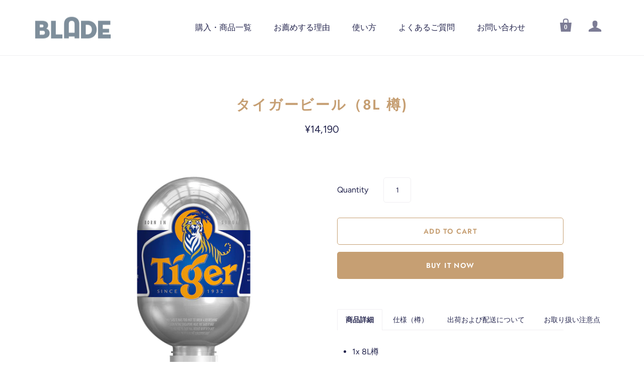

--- FILE ---
content_type: text/html; charset=utf-8
request_url: https://bladejapan.jp/en/products/tiger-keg
body_size: 37171
content:
<!doctype html>
<html class="no-js no-touch">
<head>

  <meta name="facebook-domain-verification" content="zmskgpeld1giubxvk123rebypv1dp2" />
  
<!-- Google Tag Manager -->
<script>(function(w,d,s,l,i){w[l]=w[l]||[];w[l].push({'gtm.start':
new Date().getTime(),event:'gtm.js'});var f=d.getElementsByTagName(s)[0],
j=d.createElement(s),dl=l!='dataLayer'?'&l='+l:'';j.async=true;j.src=
'https://www.googletagmanager.com/gtm.js?id='+i+dl;f.parentNode.insertBefore(j,f);
})(window,document,'script','dataLayer','GTM-KKC6Z2M');</script>
<!-- End Google Tag Manager -->
  
<!-- Innity Site Tag - Heineken Shopify eshop -->
<script type="text/javascript" charset="UTF-8">(function(w,d,s,i,c){var f=d.createElement(s);f.type="text/javascript";f.async=true;f.src="https://avd.innity.net/"+i+"/container_"+c+".js";var g=d.getElementsByTagName(s)[0];g.parentNode.insertBefore(f, g);})(window, document, "script", "740", "60801d9047e7040f38000001");</script>
<!-- End Innity Site Tag -->

  <!-- START FOUANALYTICS ON-SITE EMBED CODE -->
<script src="https://api.fouanalytics.com/api/init-1381h3inbfrt75w0ab6s.js" data-cfasync="false" async></script>
<noscript><img src="https://api.fouanalytics.com/api/noscript-1381h3inbfrt75w0ab6s.gif"></noscript>
<!-- END FOUANALYTICS ON-SITE EMBED CODE —>
  
  <meta charset="utf-8">
  <meta http-equiv="X-UA-Compatible" content="IE=edge,chrome=1">

  <!-- Preconnect Domains -->
  <link rel="preconnect" href="https://cdn.shopify.com" crossorigin>
  <link rel="preconnect" href="https://fonts.shopify.com" crossorigin>
  <link rel="preconnect" href="https://monorail-edge.shopifysvc.com">

  <!-- Preload Assets -->
  <link rel="preload" href="//bladejapan.jp/cdn/shop/t/2/assets/singleproductwebicons-regular.woff?v=121403992484715806711616989651" as="font" type="font/woff" crossorigin>
  <link rel="preload" href="//bladejapan.jp/cdn/shop/t/2/assets/socicon-webfont.woff?v=38221785440077609041616989652" as="font" type="font/woff" crossorigin>
  <link rel="preload" href="//bladejapan.jp/cdn/shop/t/2/assets/theme.css?v=7598227872277633471763695072" as="style">

  <link rel="preload" href="//bladejapan.jp/cdn/shop/t/2/assets/modernizr-2.7.1.min.js?v=97979361732255975071616989649" as="script">

  <link rel="//bladejapan.jp/cdn/shop/t/2/assets/jquery-1.10.0.min.js?v=57374740516698537231616989648" as="script">
  <link rel="//bladejapan.jp/cdn/shopifycloud/storefront/assets/themes_support/api.jquery-7ab1a3a4.js" as="script">

  

  

  <link rel="preload" href="//bladejapan.jp/cdn/shop/t/2/assets/startup.js?v=82164528514523016611627539665" as="script">

  
    <title>タイガービール（8L 樽) | Blade JP</title>
  

  
    <link rel="shortcut icon" href="//bladejapan.jp/cdn/shop/files/favicon_32x32.png?v=1619086363" type="image/png" />
  

  
    <meta name="description" content="商品詳細 仕様（樽） 出荷および配送について お取り扱い注意点 1x 8L樽 1932年、シンガポールのストリートで産声をあげる。タイガービールは、それまでのビール作りの常識を覆し、熱帯の国を席捲。麦芽やホップを加えて醸造することで、苦味とキレのあるフルボディーテイストを実現。 サイズ: 209 x 215 x 381.5mm (高さx 幅 x 奥行) 重量: 8.3kg 上記価格には、消費税・出荷配送料金が含まれております。 日本全国への配送を承ります（伊豆諸島、小笠原諸島、離島、沖縄を除く）。 配送時のBLADE本体の設置は承っておりません。設置方法に関しては、使用方法をご参照ください。 ビール樽は常温での配送となります。お飲み" />
  

  
    <link rel="canonical" href="https://bladejapan.jp/en/products/tiger-keg" />
  

  <meta name="viewport" content="width=device-width,initial-scale=1" />

  <script>window.performance && window.performance.mark && window.performance.mark('shopify.content_for_header.start');</script><meta name="google-site-verification" content="QzdPoGHbatbPYcSs5VMVpsy_B9PIOjzkJ6Tma301sR4">
<meta id="shopify-digital-wallet" name="shopify-digital-wallet" content="/53652390077/digital_wallets/dialog">
<link rel="alternate" hreflang="x-default" href="https://bladejapan.jp/products/tiger-keg">
<link rel="alternate" hreflang="ja" href="https://bladejapan.jp/products/tiger-keg">
<link rel="alternate" hreflang="en" href="https://bladejapan.jp/en/products/tiger-keg">
<link rel="alternate" type="application/json+oembed" href="https://bladejapan.jp/en/products/tiger-keg.oembed">
<script async="async" src="/checkouts/internal/preloads.js?locale=en-JP"></script>
<script id="shopify-features" type="application/json">{"accessToken":"c2f415d089a5366957a09767915aa078","betas":["rich-media-storefront-analytics"],"domain":"bladejapan.jp","predictiveSearch":false,"shopId":53652390077,"locale":"en"}</script>
<script>var Shopify = Shopify || {};
Shopify.shop = "bladejapan.myshopify.com";
Shopify.locale = "en";
Shopify.currency = {"active":"JPY","rate":"1.0"};
Shopify.country = "JP";
Shopify.theme = {"name":"Startup","id":121473532093,"schema_name":"Startup","schema_version":"9.7.0","theme_store_id":652,"role":"main"};
Shopify.theme.handle = "null";
Shopify.theme.style = {"id":null,"handle":null};
Shopify.cdnHost = "bladejapan.jp/cdn";
Shopify.routes = Shopify.routes || {};
Shopify.routes.root = "/en/";</script>
<script type="module">!function(o){(o.Shopify=o.Shopify||{}).modules=!0}(window);</script>
<script>!function(o){function n(){var o=[];function n(){o.push(Array.prototype.slice.apply(arguments))}return n.q=o,n}var t=o.Shopify=o.Shopify||{};t.loadFeatures=n(),t.autoloadFeatures=n()}(window);</script>
<script id="shop-js-analytics" type="application/json">{"pageType":"product"}</script>
<script defer="defer" async type="module" src="//bladejapan.jp/cdn/shopifycloud/shop-js/modules/v2/client.init-shop-cart-sync_BdyHc3Nr.en.esm.js"></script>
<script defer="defer" async type="module" src="//bladejapan.jp/cdn/shopifycloud/shop-js/modules/v2/chunk.common_Daul8nwZ.esm.js"></script>
<script type="module">
  await import("//bladejapan.jp/cdn/shopifycloud/shop-js/modules/v2/client.init-shop-cart-sync_BdyHc3Nr.en.esm.js");
await import("//bladejapan.jp/cdn/shopifycloud/shop-js/modules/v2/chunk.common_Daul8nwZ.esm.js");

  window.Shopify.SignInWithShop?.initShopCartSync?.({"fedCMEnabled":true,"windoidEnabled":true});

</script>
<script>(function() {
  var isLoaded = false;
  function asyncLoad() {
    if (isLoaded) return;
    isLoaded = true;
    var urls = ["https:\/\/instafeed.nfcube.com\/cdn\/3a9a94021ac7b1cee3049e2d02a0e234.js?shop=bladejapan.myshopify.com","https:\/\/static.rechargecdn.com\/static\/js\/recharge.js?shop=bladejapan.myshopify.com","https:\/\/cdn1.stamped.io\/files\/widget.min.js?shop=bladejapan.myshopify.com"];
    for (var i = 0; i < urls.length; i++) {
      var s = document.createElement('script');
      s.type = 'text/javascript';
      s.async = true;
      s.src = urls[i];
      var x = document.getElementsByTagName('script')[0];
      x.parentNode.insertBefore(s, x);
    }
  };
  if(window.attachEvent) {
    window.attachEvent('onload', asyncLoad);
  } else {
    window.addEventListener('load', asyncLoad, false);
  }
})();</script>
<script id="__st">var __st={"a":53652390077,"offset":32400,"reqid":"ba22a1c9-782a-471c-a7a6-c1e71f641b56-1768968150","pageurl":"bladejapan.jp\/en\/products\/tiger-keg","u":"295b31131471","p":"product","rtyp":"product","rid":6616720965821};</script>
<script>window.ShopifyPaypalV4VisibilityTracking = true;</script>
<script id="captcha-bootstrap">!function(){'use strict';const t='contact',e='account',n='new_comment',o=[[t,t],['blogs',n],['comments',n],[t,'customer']],c=[[e,'customer_login'],[e,'guest_login'],[e,'recover_customer_password'],[e,'create_customer']],r=t=>t.map((([t,e])=>`form[action*='/${t}']:not([data-nocaptcha='true']) input[name='form_type'][value='${e}']`)).join(','),a=t=>()=>t?[...document.querySelectorAll(t)].map((t=>t.form)):[];function s(){const t=[...o],e=r(t);return a(e)}const i='password',u='form_key',d=['recaptcha-v3-token','g-recaptcha-response','h-captcha-response',i],f=()=>{try{return window.sessionStorage}catch{return}},m='__shopify_v',_=t=>t.elements[u];function p(t,e,n=!1){try{const o=window.sessionStorage,c=JSON.parse(o.getItem(e)),{data:r}=function(t){const{data:e,action:n}=t;return t[m]||n?{data:e,action:n}:{data:t,action:n}}(c);for(const[e,n]of Object.entries(r))t.elements[e]&&(t.elements[e].value=n);n&&o.removeItem(e)}catch(o){console.error('form repopulation failed',{error:o})}}const l='form_type',E='cptcha';function T(t){t.dataset[E]=!0}const w=window,h=w.document,L='Shopify',v='ce_forms',y='captcha';let A=!1;((t,e)=>{const n=(g='f06e6c50-85a8-45c8-87d0-21a2b65856fe',I='https://cdn.shopify.com/shopifycloud/storefront-forms-hcaptcha/ce_storefront_forms_captcha_hcaptcha.v1.5.2.iife.js',D={infoText:'Protected by hCaptcha',privacyText:'Privacy',termsText:'Terms'},(t,e,n)=>{const o=w[L][v],c=o.bindForm;if(c)return c(t,g,e,D).then(n);var r;o.q.push([[t,g,e,D],n]),r=I,A||(h.body.append(Object.assign(h.createElement('script'),{id:'captcha-provider',async:!0,src:r})),A=!0)});var g,I,D;w[L]=w[L]||{},w[L][v]=w[L][v]||{},w[L][v].q=[],w[L][y]=w[L][y]||{},w[L][y].protect=function(t,e){n(t,void 0,e),T(t)},Object.freeze(w[L][y]),function(t,e,n,w,h,L){const[v,y,A,g]=function(t,e,n){const i=e?o:[],u=t?c:[],d=[...i,...u],f=r(d),m=r(i),_=r(d.filter((([t,e])=>n.includes(e))));return[a(f),a(m),a(_),s()]}(w,h,L),I=t=>{const e=t.target;return e instanceof HTMLFormElement?e:e&&e.form},D=t=>v().includes(t);t.addEventListener('submit',(t=>{const e=I(t);if(!e)return;const n=D(e)&&!e.dataset.hcaptchaBound&&!e.dataset.recaptchaBound,o=_(e),c=g().includes(e)&&(!o||!o.value);(n||c)&&t.preventDefault(),c&&!n&&(function(t){try{if(!f())return;!function(t){const e=f();if(!e)return;const n=_(t);if(!n)return;const o=n.value;o&&e.removeItem(o)}(t);const e=Array.from(Array(32),(()=>Math.random().toString(36)[2])).join('');!function(t,e){_(t)||t.append(Object.assign(document.createElement('input'),{type:'hidden',name:u})),t.elements[u].value=e}(t,e),function(t,e){const n=f();if(!n)return;const o=[...t.querySelectorAll(`input[type='${i}']`)].map((({name:t})=>t)),c=[...d,...o],r={};for(const[a,s]of new FormData(t).entries())c.includes(a)||(r[a]=s);n.setItem(e,JSON.stringify({[m]:1,action:t.action,data:r}))}(t,e)}catch(e){console.error('failed to persist form',e)}}(e),e.submit())}));const S=(t,e)=>{t&&!t.dataset[E]&&(n(t,e.some((e=>e===t))),T(t))};for(const o of['focusin','change'])t.addEventListener(o,(t=>{const e=I(t);D(e)&&S(e,y())}));const B=e.get('form_key'),M=e.get(l),P=B&&M;t.addEventListener('DOMContentLoaded',(()=>{const t=y();if(P)for(const e of t)e.elements[l].value===M&&p(e,B);[...new Set([...A(),...v().filter((t=>'true'===t.dataset.shopifyCaptcha))])].forEach((e=>S(e,t)))}))}(h,new URLSearchParams(w.location.search),n,t,e,['guest_login'])})(!0,!0)}();</script>
<script integrity="sha256-4kQ18oKyAcykRKYeNunJcIwy7WH5gtpwJnB7kiuLZ1E=" data-source-attribution="shopify.loadfeatures" defer="defer" src="//bladejapan.jp/cdn/shopifycloud/storefront/assets/storefront/load_feature-a0a9edcb.js" crossorigin="anonymous"></script>
<script data-source-attribution="shopify.dynamic_checkout.dynamic.init">var Shopify=Shopify||{};Shopify.PaymentButton=Shopify.PaymentButton||{isStorefrontPortableWallets:!0,init:function(){window.Shopify.PaymentButton.init=function(){};var t=document.createElement("script");t.src="https://bladejapan.jp/cdn/shopifycloud/portable-wallets/latest/portable-wallets.en.js",t.type="module",document.head.appendChild(t)}};
</script>
<script data-source-attribution="shopify.dynamic_checkout.buyer_consent">
  function portableWalletsHideBuyerConsent(e){var t=document.getElementById("shopify-buyer-consent"),n=document.getElementById("shopify-subscription-policy-button");t&&n&&(t.classList.add("hidden"),t.setAttribute("aria-hidden","true"),n.removeEventListener("click",e))}function portableWalletsShowBuyerConsent(e){var t=document.getElementById("shopify-buyer-consent"),n=document.getElementById("shopify-subscription-policy-button");t&&n&&(t.classList.remove("hidden"),t.removeAttribute("aria-hidden"),n.addEventListener("click",e))}window.Shopify?.PaymentButton&&(window.Shopify.PaymentButton.hideBuyerConsent=portableWalletsHideBuyerConsent,window.Shopify.PaymentButton.showBuyerConsent=portableWalletsShowBuyerConsent);
</script>
<script>
  function portableWalletsCleanup(e){e&&e.src&&console.error("Failed to load portable wallets script "+e.src);var t=document.querySelectorAll("shopify-accelerated-checkout .shopify-payment-button__skeleton, shopify-accelerated-checkout-cart .wallet-cart-button__skeleton"),e=document.getElementById("shopify-buyer-consent");for(let e=0;e<t.length;e++)t[e].remove();e&&e.remove()}function portableWalletsNotLoadedAsModule(e){e instanceof ErrorEvent&&"string"==typeof e.message&&e.message.includes("import.meta")&&"string"==typeof e.filename&&e.filename.includes("portable-wallets")&&(window.removeEventListener("error",portableWalletsNotLoadedAsModule),window.Shopify.PaymentButton.failedToLoad=e,"loading"===document.readyState?document.addEventListener("DOMContentLoaded",window.Shopify.PaymentButton.init):window.Shopify.PaymentButton.init())}window.addEventListener("error",portableWalletsNotLoadedAsModule);
</script>

<script type="module" src="https://bladejapan.jp/cdn/shopifycloud/portable-wallets/latest/portable-wallets.en.js" onError="portableWalletsCleanup(this)" crossorigin="anonymous"></script>
<script nomodule>
  document.addEventListener("DOMContentLoaded", portableWalletsCleanup);
</script>

<link id="shopify-accelerated-checkout-styles" rel="stylesheet" media="screen" href="https://bladejapan.jp/cdn/shopifycloud/portable-wallets/latest/accelerated-checkout-backwards-compat.css" crossorigin="anonymous">
<style id="shopify-accelerated-checkout-cart">
        #shopify-buyer-consent {
  margin-top: 1em;
  display: inline-block;
  width: 100%;
}

#shopify-buyer-consent.hidden {
  display: none;
}

#shopify-subscription-policy-button {
  background: none;
  border: none;
  padding: 0;
  text-decoration: underline;
  font-size: inherit;
  cursor: pointer;
}

#shopify-subscription-policy-button::before {
  box-shadow: none;
}

      </style>

<script>window.performance && window.performance.mark && window.performance.mark('shopify.content_for_header.end');</script>

  <script src="//bladejapan.jp/cdn/shop/t/2/assets/bsub.js?v=158520562351594542841626408691" type="text/javascript"></script>
<link href="//bladejapan.jp/cdn/shop/t/2/assets/bsub.scss.css?v=95412381906123361661626408692" rel="stylesheet" type="text/css" media="all" />

  















<meta property="og:site_name" content="Blade JP">
<meta property="og:url" content="https://bladejapan.jp/en/products/tiger-keg">
<meta property="og:title" content="タイガービール（8L 樽)">
<meta property="og:type" content="website">
<meta property="og:description" content="商品詳細 仕様（樽） 出荷および配送について お取り扱い注意点 1x 8L樽 1932年、シンガポールのストリートで産声をあげる。タイガービールは、それまでのビール作りの常識を覆し、熱帯の国を席捲。麦芽やホップを加えて醸造することで、苦味とキレのあるフルボディーテイストを実現。 サイズ: 209 x 215 x 381.5mm (高さx 幅 x 奥行) 重量: 8.3kg 上記価格には、消費税・出荷配送料金が含まれております。 日本全国への配送を承ります（伊豆諸島、小笠原諸島、離島、沖縄を除く）。 配送時のBLADE本体の設置は承っておりません。設置方法に関しては、使用方法をご参照ください。 ビール樽は常温での配送となります。お飲み">




    
    
    

    
    
    <meta
      property="og:image"
      content="https://bladejapan.jp/cdn/shop/products/tigerkeg_1200x1200.png?v=1618994627"
    />
    <meta
      property="og:image:secure_url"
      content="https://bladejapan.jp/cdn/shop/products/tigerkeg_1200x1200.png?v=1618994627"
    />
    <meta property="og:image:width" content="1200" />
    <meta property="og:image:height" content="1200" />
    
    
    <meta property="og:image:alt" content="Social media image" />
  









  <meta name="twitter:site" content="@blade_japan">








<meta name="twitter:title" content="タイガービール（8L 樽)">
<meta name="twitter:description" content="商品詳細 仕様（樽） 出荷および配送について お取り扱い注意点 1x 8L樽 1932年、シンガポールのストリートで産声をあげる。タイガービールは、それまでのビール作りの常識を覆し、熱帯の国を席捲。麦芽やホップを加えて醸造することで、苦味とキレのあるフルボディーテイストを実現。 サイズ: 209 x 215 x 381.5mm (高さx 幅 x 奥行) 重量: 8.3kg 上記価格には、消費税・出荷配送料金が含まれております。 日本全国への配送を承ります（伊豆諸島、小笠原諸島、離島、沖縄を除く）。 配送時のBLADE本体の設置は承っておりません。設置方法に関しては、使用方法をご参照ください。 ビール樽は常温での配送となります。お飲み">


    
    
    
      
      
      <meta name="twitter:card" content="summary">
    
    
    <meta
      property="twitter:image"
      content="https://bladejapan.jp/cdn/shop/products/tigerkeg_1200x1200_crop_center.png?v=1618994627"
    />
    <meta property="twitter:image:width" content="1200" />
    <meta property="twitter:image:height" content="1200" />
    
    
    <meta property="twitter:image:alt" content="Social media image" />
  



  <!-- Theme CSS -->
  <link rel="stylesheet" href="//bladejapan.jp/cdn/shop/t/2/assets/theme.css?v=7598227872277633471763695072">

  <!-- Store object -->
  <script type="text/javascript">
  window.Theme = window.Theme || {};
  window.Theme.version = "9.7.0";
  window.Theme.moneyFormat = "¥{{amount_no_decimals}}";
  window.Theme.routes = {
    "root_url": "/en",
    "account_url": "/en/account",
    "account_login_url": "/en/account/login",
    "account_logout_url": "/en/account/logout",
    "account_register_url": "/en/account/register",
    "account_addresses_url": "/en/account/addresses",
    "collections_url": "/en/collections",
    "all_products_collection_url": "/en/collections/all",
    "search_url": "/en/search",
    "cart_url": "/en/cart",
    "cart_add_url": "/en/cart/add",
    "cart_change_url": "/en/cart/change",
    "cart_clear_url": "/en/cart/clear",
    "product_recommendations_url": "/en/recommendations/products",
  };
</script>

<script>
    // empty script tag to work around a platform issue where attributes of first script in file are scrubbed
</script>

<script id="bold-subscriptions-script" type="text/javascript">
    window.BOLD = window.BOLD || {};
    window.BOLD.subscriptions = window.BOLD.subscriptions || {};
    window.BOLD.subscriptions.classes = window.BOLD.subscriptions.classes || {};
    window.BOLD.subscriptions.patches = window.BOLD.subscriptions.patches || {};
    window.BOLD.subscriptions.patches.maxCheckoutRetries = window.BOLD.subscriptions.patches.maxCheckoutRetries || 200;
    window.BOLD.subscriptions.patches.currentCheckoutRetries = window.BOLD.subscriptions.patches.currentCheckoutRetries || 0;
    window.BOLD.subscriptions.patches.maxCashierPatchAttempts = window.BOLD.subscriptions.patches.maxCashierPatchAttempts || 200;
    window.BOLD.subscriptions.patches.currentCashierPatchAttempts = window.BOLD.subscriptions.patches.currentCashierPatchAttempts || 0;
    window.BOLD.subscriptions.config = window.BOLD.subscriptions.config || {};
    window.BOLD.subscriptions.config.platform = 'shopify';
    window.BOLD.subscriptions.config.shopDomain = 'bladejapan.myshopify.com';
    window.BOLD.subscriptions.config.customDomain = 'bladejapan.jp';
    window.BOLD.subscriptions.config.shopIdentifier = '53652390077';
    window.BOLD.subscriptions.config.cashierUrl = 'https://cashier.boldcommerce.com';
    window.BOLD.subscriptions.config.cashierApplicationUUID = '2e6a2bbc-b12b-4255-abdf-a02af85c0d4e';
    window.BOLD.subscriptions.config.appUrl = 'https://sub.boldapps.net';
    window.BOLD.subscriptions.config.currencyCode = 'JPY';
    window.BOLD.subscriptions.config.checkoutType = 'shopify';
    window.BOLD.subscriptions.config.currencyFormat = "\u00a5\u0026#123;\u0026#123;amount_no_decimals}}";
    window.BOLD.subscriptions.config.shopCurrencies = [];
    window.BOLD.subscriptions.config.shopSettings = {"allow_msp_cancellation":true,"allow_msp_prepaid_renewal":true,"customer_can_pause_subscription":true,"customer_can_change_next_order_date":true,"line_item_discount_policy":"inherit","customer_can_change_order_frequency":true,"customer_can_create_an_additional_order":false,"show_currency_code":true};
    window.BOLD.subscriptions.config.cashierPluginOnlyMode = window.BOLD.subscriptions.config.cashierPluginOnlyMode || false;
    if (window.BOLD.subscriptions.config.waitForCheckoutLoader === undefined) {
        window.BOLD.subscriptions.config.waitForCheckoutLoader = true;
    }

    window.BOLD.subscriptions.config.addToCartFormSelectors = window.BOLD.subscriptions.config.addToCartFormSelectors || [];
    window.BOLD.subscriptions.config.addToCartButtonSelectors = window.BOLD.subscriptions.config.addToCartButtonSelectors || [];
    window.BOLD.subscriptions.config.widgetInsertBeforeSelectors = window.BOLD.subscriptions.config.widgetInsertBeforeSelectors || [];
    window.BOLD.subscriptions.config.quickAddToCartButtonSelectors = window.BOLD.subscriptions.config.quickAddToCartButtonSelectors || [];
    window.BOLD.subscriptions.config.cartElementSelectors = window.BOLD.subscriptions.config.cartElementSelectors || [];
    window.BOLD.subscriptions.config.cartTotalElementSelectors = window.BOLD.subscriptions.config.cartTotalElementSelectors || [];
    window.BOLD.subscriptions.config.lineItemSelectors = window.BOLD.subscriptions.config.lineItemSelectors || [];
    window.BOLD.subscriptions.config.lineItemNameSelectors = window.BOLD.subscriptions.config.lineItemNameSelectors || [];
    window.BOLD.subscriptions.config.checkoutButtonSelectors = window.BOLD.subscriptions.config.checkoutButtonSelectors || [];

    window.BOLD.subscriptions.config.featureFlags = window.BOLD.subscriptions.config.featureFlags || ["BS2-1698-get-paypal-methods-from-cashier","BS2-1699-select-payment-methods-msp","BS2-1882-gen-settings-tz","BS2-3449-disable-checkout-buttons","BS2-1699-edit-payment-methods-admin","bs2-1804-cancellation-management-page","BS2-3651-orderstream-webhook-source-validation"];
    window.BOLD.subscriptions.config.subscriptionProcessingFrequency = '60';
    window.BOLD.subscriptions.config.requireMSPInitialLoadingMessage = true;
    window.BOLD.subscriptions.data = window.BOLD.subscriptions.data || {};

    // Interval text markup template
    window.BOLD.subscriptions.config.lineItemPropertyListSelectors = window.BOLD.subscriptions.config.lineItemPropertyListSelectors || [];
    window.BOLD.subscriptions.config.lineItemPropertyListSelectors.push('dl.definitionList');
    window.BOLD.subscriptions.config.lineItemPropertyListTemplate = window.BOLD.subscriptions.config.lineItemPropertyListTemplate || '<dl class="definitionList"></dl>';
    window.BOLD.subscriptions.config.lineItemPropertyTemplate = window.BOLD.subscriptions.config.lineItemPropertyTemplate || '<dt class="definitionList-key">\:</dt><dd class="definitionList-value">\</dd>';

    // Discount text markup template
    window.BOLD.subscriptions.config.discountItemTemplate = window.BOLD.subscriptions.config.discountItemTemplate || '<div class="bold-subscriptions-discount"><div class="bold-subscriptions-discount__details">\</div><div class="bold-subscriptions-discount__total">\</div></div>';


    // Constants in XMLHttpRequest are not reliable, so we will create our own
    // reference: https://developer.mozilla.org/en-US/docs/Web/API/XMLHttpRequest/readyState
    window.BOLD.subscriptions.config.XMLHttpRequest = {
        UNSENT:0,            // Client has been created. open() not called yet.
        OPENED: 1,           // open() has been called.
        HEADERS_RECEIVED: 2, // send() has been called, and headers and status are available.
        LOADING: 3,          // Downloading; responseText holds partial data.
        DONE: 4              // The operation is complete.
    };

    window.BOLD.subscriptions.config.assetBaseUrl = 'https://sub.boldapps.net';
    if (window.localStorage && window.localStorage.getItem('boldSubscriptionsAssetBaseUrl')) {
        window.BOLD.subscriptions.config.assetBaseUrl = window.localStorage.getItem('boldSubscriptionsAssetBaseUrl')
    }

    if (localStorage && localStorage.getItem('boldSubscriptionsSubscriptionGroups')) {
        window.BOLD.subscriptions.data.subscriptionGroups = JSON.parse(localStorage.getItem('boldSubscriptionsSubscriptionGroups'));
    } else {
        window.BOLD.subscriptions.data.subscriptionGroups = [];
    }

    function isFeatureFlagEnabled(featureFlag) {
        for (var i = 0; i < window.BOLD.subscriptions.config.featureFlags.length; i++) {
            if (window.BOLD.subscriptions.config.featureFlags[i] === featureFlag){
                return true;
            }
        }
        return false;
    }

    window.BOLD.subscriptions.logger = {
        tag: "bold_subscriptions",
        // the bold subscriptions log level
        // 0 - errors (default)
        // 1 - warnings + errors
        // 2 - info + warnings + errors
        // use window.localStorage.setItem('boldSubscriptionsLogLevel', x) to set the log level
        levels: {
            ERROR: 0,
            WARN: 1,
            INFO: 2,
        },
        level: parseInt((window.localStorage && window.localStorage.getItem('boldSubscriptionsLogLevel')) || "0", 10),
        _log: function(callArgs, level) {
            if (!window.console) {
                return null;
            }

            if (window.BOLD.subscriptions.logger.level < level) {
                return;
            }

            var params = Array.prototype.slice.call(callArgs);
            params.unshift(window.BOLD.subscriptions.logger.tag);

            switch (level) {
                case window.BOLD.subscriptions.logger.levels.INFO:
                    console.info.apply(null, params);
                    return;
                case window.BOLD.subscriptions.logger.levels.WARN:
                    console.warn.apply(null, params);
                    return;
                case window.BOLD.subscriptions.logger.levels.ERROR:
                    console.error.apply(null, params);
                    return;
                default:
                    console.log.apply(null, params);
                    return;
            }
        },
        info: function() {
            window.BOLD.subscriptions.logger._log(arguments, window.BOLD.subscriptions.logger.levels.INFO);
        },
        warn: function() {
            window.BOLD.subscriptions.logger._log(arguments, window.BOLD.subscriptions.logger.levels.WARN);
        },
        error: function() {
            window.BOLD.subscriptions.logger._log(arguments, window.BOLD.subscriptions.logger.levels.ERROR);
        }
    }

    window.BOLD.subscriptions.getSubscriptionGroupFromProductId = function (productId) {
        var data = window.BOLD.subscriptions.data;
        var foundGroup = null;
        for (var i = 0; i < data.subscriptionGroups.length; i += 1) {
            var subscriptionGroup = data.subscriptionGroups[i];
            for (var j = 0; j < subscriptionGroup.selection_options.length; j += 1) {
                var selectionOption = subscriptionGroup.selection_options[j];
                if (selectionOption.platform_entity_id === productId.toString()) {
                    foundGroup = subscriptionGroup;
                    break;
                }
            }
            if (foundGroup) {
                break;
            }
        }
        return foundGroup;
    };

    window.BOLD.subscriptions.getSubscriptionGroupById = function(subGroupId) {
        var subscriptionGroups = window.BOLD.subscriptions.data.subscriptionGroups;

        for (var i = 0; i < subscriptionGroups.length; i += 1) {
            var subGroup = subscriptionGroups[i];
            if (subGroup.id === subGroupId) {
                return subGroup;
            }
        }

        return null;
    };

    window.BOLD.subscriptions.getSubscriptionGroupPrepaidDurationById = function(subscriptionGroupId, prepaidDurationId) {
        var subscriptionGroup = window.BOLD.subscriptions.getSubscriptionGroupById(subscriptionGroupId);

        if (
            !subscriptionGroup
            || !subscriptionGroup.prepaid_durations
            || !subscriptionGroup.prepaid_durations.length
        ) {
            return null;
        }

        for (var i = 0; i < subscriptionGroup.prepaid_durations.length; i++) {
            var prepaidDuration = subscriptionGroup.prepaid_durations[i];
            if (prepaidDuration.id === prepaidDurationId) {
                return prepaidDuration;
            }
        }

        return null;
    }

    window.BOLD.subscriptions.getSubscriptionGroupBillingRuleById = function(subGroup, billingRuleId) {
        for (var i = 0; i < subGroup.billing_rules.length; i += 1) {
            var billingRule = subGroup.billing_rules[i];
            if (billingRule.id === billingRuleId) {
                return billingRule;
            }
        }

        return null;
    };

    window.BOLD.subscriptions.toggleDisabledAddToCartButtons = function(d) {
        var addToCartForms = document.querySelectorAll(window.BOLD.subscriptions.config.addToCartFormSelectors.join(','));
        var disable = !!d;
        for (var i = 0; i < addToCartForms.length; i++) {
            var addToCartForm = addToCartForms[i];
            var productId = window.BOLD.subscriptions.getProductIdFromAddToCartForm(addToCartForm);
            var subscriptionGroup = window.BOLD.subscriptions.getSubscriptionGroupFromProductId(productId);

            if (subscriptionGroup) {
                var addToCartButtons = addToCartForm.querySelectorAll(window.BOLD.subscriptions.config.addToCartButtonSelectors.join(','));
                for (var j = 0; j < addToCartButtons.length; j++) {
                    var addToCartButton = addToCartButtons[j];
                    var toggleAction = disable ?  addToCartButton.setAttribute : addToCartButton.removeAttribute;

                    addToCartButton.disabled = disable;
                    toggleAction.call(addToCartButton, 'data-disabled-by-subscriptions', disable);
                }
            }
        }
    };

    window.BOLD.subscriptions.disableAddToCartButtons = function () {
        // only disable the add to cart buttons if the app isn't loaded yet
        if (!window.BOLD.subscriptions.app) {
            window.BOLD.subscriptions.toggleDisabledAddToCartButtons(true);
        } else {
            window.BOLD.subscriptions.enableAddToCartButtons();
        }
    };

    window.BOLD.subscriptions.enableAddToCartButtons = function () {
        document.removeEventListener('click', window.BOLD.subscriptions.preventSubscriptionAddToCart);
        window.BOLD.subscriptions.toggleDisabledAddToCartButtons(false);
    };

    window.BOLD.subscriptions.toggleDisabledCheckoutButtons = function(d) {
        var checkoutButtons = document.querySelectorAll(window.BOLD.subscriptions.config.checkoutButtonSelectors.join(','));
        var disable = !!d;
        for (var i = 0; i < checkoutButtons.length; i++) {
            var checkoutButton = checkoutButtons[i];
            var toggleAction = disable ? checkoutButton.setAttribute : checkoutButton.removeAttribute;

            checkoutButton.disabled = disable;
            toggleAction.call(checkoutButton, 'data-disabled-by-subscriptions', disable);
        }
    }

    window.BOLD.subscriptions.disableCheckoutButtons = function() {
        // only disable the checkout buttons if the app isn't loaded yet
        if (!window.BOLD.subscriptions.app) {
            window.BOLD.subscriptions.toggleDisabledCheckoutButtons(true);
        } else {
            window.BOLD.subscriptions.enableCheckoutButtons();
        }
    }

    window.BOLD.subscriptions.enableCheckoutButtons = function() {
        document.removeEventListener('click', window.BOLD.subscriptions.preventCheckout);
        window.BOLD.subscriptions.toggleDisabledCheckoutButtons(false);
    }

    window.BOLD.subscriptions.hasSuccessfulAddToCarts = function() {
        if (typeof(Storage) !== "undefined") {
            var successfulAddToCarts = JSON.parse(
                window.localStorage.getItem('boldSubscriptionsSuccessfulAddToCarts') || '[]'
            );
            if (successfulAddToCarts.length > 0) {
                return true;
            }
        }

        return false;
    }

    window.BOLD.subscriptions.addJSAsset = function(src) {
        var scriptTag = document.getElementById('bold-subscriptions-script');
        var jsElement = document.createElement('script');
        jsElement.type = 'text/javascript';
        jsElement.src = src;
        scriptTag.parentNode.insertBefore(jsElement, scriptTag);
    };

    window.BOLD.subscriptions.addCSSAsset = function(href) {
        var scriptTag = document.getElementById('bold-subscriptions-script');
        var cssElement = document.createElement('link');
        cssElement.href = href;
        cssElement.rel = 'stylesheet';
        scriptTag.parentNode.insertBefore(cssElement, scriptTag);
    };

    window.BOLD.subscriptions.loadStorefrontAssets = function loadStorefrontAssets() {
        var assets = window.BOLD.subscriptions.config.assets;
        window.BOLD.subscriptions.addCSSAsset(window.BOLD.subscriptions.config.assetBaseUrl + '/static/' + assets['storefront.css']);
        window.BOLD.subscriptions.addJSAsset(window.BOLD.subscriptions.config.assetBaseUrl + '/static/' + assets['storefront.js']);
    };

    window.BOLD.subscriptions.loadCustomerPortalAssets = function loadCustomerPortalAssets() {
        var assets = window.BOLD.subscriptions.config.assets;
        window.BOLD.subscriptions.addCSSAsset(window.BOLD.subscriptions.config.assetBaseUrl + '/static/' + assets['customer_portal.css']);
        window.BOLD.subscriptions.addJSAsset(window.BOLD.subscriptions.config.assetBaseUrl + '/static/' + assets['customer_portal.js']);
    };

    window.BOLD.subscriptions.processManifest = function() {
        if (!window.BOLD.subscriptions.processedManifest) {
            window.BOLD.subscriptions.processedManifest = true;
            window.BOLD.subscriptions.config.assets = JSON.parse(this.responseText);

                        window.BOLD.subscriptions.loadCustomerPortalAssets();
        }
    };

    window.BOLD.subscriptions.addInitialLoadingMessage = function() {
        var customerPortalNode = document.getElementById('customer-portal-root');
        if (customerPortalNode && window.BOLD.subscriptions.config.requireMSPInitialLoadingMessage) {
            customerPortalNode.innerHTML = '<h1 style="text-align: center;">Loading your subscriptions</h1>';
        }
    }

    window.BOLD.subscriptions.contentLoaded = function() {
        window.BOLD.subscriptions.data.contentLoadedEventTriggered = true;
        window.BOLD.subscriptions.addInitialLoadingMessage();
            };

    window.BOLD.subscriptions.preventSubscriptionAddToCart = function(e) {
        if (e.target.matches(window.BOLD.subscriptions.config.addToCartButtonSelectors.join(',')) && e.target.form) {
            var productId = window.BOLD.subscriptions.getProductIdFromAddToCartForm(e.target.form);
            var subscriptionGroup = window.BOLD.subscriptions.getSubscriptionGroupFromProductId(productId);

            if (subscriptionGroup) {
                // This code prevents products in subscription groups from being added to the cart before the
                // Subscriptions app fully loads. Once the subscriptions app loads it will re-enable the
                // buttons. Use window.BOLD.subscriptions.enableAddToCartButtons enable them manually.
                e.preventDefault();
                return false;
            }
        }
    };

    window.BOLD.subscriptions.preventCheckout = function(e) {
        if (e.target.matches(window.BOLD.subscriptions.config.checkoutButtonSelectors.join(',')) && window.BOLD.subscriptions.hasSuccessfulAddToCarts()) {
            // This code prevents checkouts on the shop until the Subscriptions app fully loads.
            // When the Subscriptions app is ready it will enable the checkout buttons itself.
            // Use window.BOLD.subscriptions.enableCheckoutButtons to enable them manually.
            e.preventDefault();
            return false;
        }
    }

        document.addEventListener('DOMContentLoaded', window.BOLD.subscriptions.contentLoaded);

    if (!Element.prototype.matches) {
        Element.prototype.matches =
            Element.prototype.matchesSelector ||
            Element.prototype.mozMatchesSelector ||
            Element.prototype.msMatchesSelector ||
            Element.prototype.oMatchesSelector ||
            Element.prototype.webkitMatchesSelector ||
            function(s) {
                var matches = (this.document || this.ownerDocument).querySelectorAll(s),
                    i = matches.length;
                while (--i >= 0 && matches.item(i) !== this) {}
                return i > -1;
            };
    }

    if (!Element.prototype.closest) {
        Element.prototype.closest = function(s) {
            var el = this;

            do {
                if (Element.prototype.matches.call(el, s)) return el;
                el = el.parentElement || el.parentNode;
            } while (el !== null && el.nodeType === 1);
            return null;
        };
    }

    window.BOLD.subscriptions.setVisibilityOfAdditionalCheckoutButtons = function (isVisible) {
        if (window.BOLD.subscriptions.config.additionalCheckoutSelectors === undefined) {
            return;
        }

        var selectors = window.BOLD.subscriptions.config.additionalCheckoutSelectors;

        for (var i = 0; i < selectors.length; i++) {
            var elements = document.querySelectorAll(selectors[i]);

            for (var j = 0; j < elements.length; j++) {
                elements[j].style.display = isVisible ? 'block' : 'none';
            }
        }
    }

    window.BOLD.subscriptions.hideAdditionalCheckoutButtons = function() {
        window.BOLD.subscriptions.setVisibilityOfAdditionalCheckoutButtons(false);
    };

    window.BOLD.subscriptions.showAdditionalCheckoutButtons = function() {
        window.BOLD.subscriptions.setVisibilityOfAdditionalCheckoutButtons(true);
    };

    window.BOLD.subscriptions.enhanceMspUrls = function(data) {
        var mspUrl = 'https://sub.boldapps.net/shop/10076/customer_portal';
        var elements = document.querySelectorAll("a[href='"+mspUrl+"']");

        if(!elements.length || !data.success) {
            return;
        }

        for (var i = 0; i < elements.length; i++) {
            elements[i].href = elements[i].href + "?jwt="+data.value.jwt+"&customerId="+data.value.customerId;
        }
    };

    window.addEventListener('load', function () {
        window.BOLD.subscriptions.getJWT(window.BOLD.subscriptions.enhanceMspUrls);
    });

    // This will be called immediately
    // Use this anonymous function to avoid polluting the global namespace
    (function() {
        var xhr = new XMLHttpRequest();
        xhr.addEventListener('load', window.BOLD.subscriptions.processManifest);
        xhr.open('GET', window.BOLD.subscriptions.config.assetBaseUrl + '/static/manifest.json?t=' + (new Date()).getTime());
        xhr.send();
    })()

    window.BOLD.subscriptions.patches.patchCashier = function() {
        if (window.BOLD && window.BOLD.checkout) {
            window.BOLD.checkout.disable();
            window.BOLD.checkout.listenerFn = window.BOLD.subscriptions.patches.cashierListenerFn;
            window.BOLD.checkout.enable();
        } else if (window.BOLD.subscriptions.patches.currentCashierPatchAttempts < window.BOLD.subscriptions.patches.maxCashierPatchAttempts) {
            window.BOLD.subscriptions.patches.currentCashierPatchAttempts++;
            setTimeout(window.BOLD.subscriptions.patches.patchCashier, 100);
        }
    };

    window.BOLD.subscriptions.patches.finishCheckout = function(event, form, cart) {
        window.BOLD.subscriptions.patches.currentCheckoutRetries++;

        if (!window.BOLD.subscriptions.app
            && window.BOLD.subscriptions.patches.currentCheckoutRetries < window.BOLD.subscriptions.patches.maxCheckoutRetries
        ) {
            setTimeout(function () { window.BOLD.subscriptions.patches.finishCheckout(event, form, cart); }, 100);
            return;
        } else if (window.BOLD.subscriptions.app) {
            window.BOLD.subscriptions.patches.currentCheckoutRetries = 0;
            window.BOLD.subscriptions.app.addCartParams(form, cart);
        }

        var noSubscriptions = false;
        if ((window.BOLD.subscriptions.app && window.BOLD.subscriptions.app.successfulAddToCarts.length === 0)
            || !window.BOLD.subscriptions.app
        ) {
            noSubscriptions = true;
            event.target.dataset.cashierConfirmedNoPlugins = true;

            if (window.BOLD.subscriptions.setCashierFeatureToken) {
                window.BOLD.subscriptions.setCashierFeatureToken(false);
            }
        }

        if ((noSubscriptions && window.BOLD.subscriptions.config.cashierPluginOnlyMode)
            || (typeof BOLD.checkout.isFeatureRequired === 'function' && !BOLD.checkout.isFeatureRequired())
        ) {
            // send them to the original checkout when in plugin only mode
            // and either BSUB is there but there are no subscription products
            // or BSUB isn't there at all
            if (form.dataset.old_form_action) {
                form.action = form.dataset.old_form_action;
            }
            event.target.click();
        } else {
            // sends them to Cashier since BSUB got a chance to add it's stuff
            // and plugin only mode is not enabled
            form.submit();
        }
    };
</script>

<script id="bold-subscriptions-platform-script" type="text/javascript">
    window.BOLD.subscriptions.config.shopPlatformId = '53652390077';
    window.BOLD.subscriptions.config.appSlug = 'subscriptions';

    window.BOLD = window.BOLD || {};
    window.BOLD.subscriptions = window.BOLD.subscriptions || {};
    window.BOLD.subscriptions.data = window.BOLD.subscriptions.data || {};
    window.BOLD.subscriptions.data.platform = window.BOLD.subscriptions.data.platform || {};
    window.BOLD.subscriptions.data.platform.customer = { id: '' };
    window.BOLD.subscriptions.data.platform.product = {"id":6616720965821,"title":"タイガービール（8L 樽)","handle":"tiger-keg","description":"\u003cmeta charset=\"utf-8\"\u003e\n\u003cul class=\"tabs\" data-mce-fragment=\"1\"\u003e\n\u003cli class=\"active\" data-mce-fragment=\"1\"\u003e\u003cspan data-mce-fragment=\"1\"\u003e商品詳細\u003c\/span\u003e\u003c\/li\u003e\n\u003cli data-mce-fragment=\"1\"\u003e\n\u003cmeta charset=\"utf-8\"\u003e \u003cspan data-mce-fragment=\"1\"\u003e仕様（樽）\u003c\/span\u003e\n\u003c\/li\u003e\n\u003cli data-mce-fragment=\"1\"\u003e\n\u003cmeta charset=\"utf-8\"\u003e \u003cspan data-mce-fragment=\"1\"\u003e出荷および配送について\u003c\/span\u003e\n\u003c\/li\u003e\n\u003cli data-mce-fragment=\"1\"\u003e\n\u003cmeta charset=\"utf-8\"\u003e \u003cspan data-mce-fragment=\"1\"\u003eお取り扱い注意点\u003c\/span\u003e\n\u003c\/li\u003e\n\u003c\/ul\u003e\n\u003cul class=\"tabs-content\" data-mce-fragment=\"1\"\u003e\n\u003cli class=\"active\" data-mce-fragment=\"1\"\u003e\n\u003cul data-mce-fragment=\"1\"\u003e\n\u003cli style=\"font-weight: 400;\" data-mce-fragment=\"1\" data-mce-style=\"font-weight: 400;\"\u003e\n\u003cmeta charset=\"utf-8\"\u003e \u003cspan data-mce-fragment=\"1\"\u003e1x 8L樽 \u003c\/span\u003e\n\u003c\/li\u003e\n\u003cli style=\"font-weight: 400;\" data-mce-fragment=\"1\" data-mce-style=\"font-weight: 400;\"\u003e\u003cspan style=\"font-weight: 400;\"\u003e1932年、シンガポールのストリートで産声をあげる。タイガービールは、それまでのビール作りの常識を覆し、熱帯の国を席捲。麦芽やホップを加えて醸造することで、苦味とキレのあるフルボディーテイストを実現。\u003c\/span\u003e\u003c\/li\u003e\n\u003c\/ul\u003e\n\u003c\/li\u003e\n\u003cli\u003e\n\u003cul data-mce-fragment=\"1\"\u003e\n\u003cli style=\"font-weight: 400;\" data-mce-style=\"font-weight: 400;\" data-mce-fragment=\"1\"\u003e\u003cspan data-mce-fragment=\"1\"\u003eサイズ: \u003cspan style=\"font-weight: 400;\" data-mce-style=\"font-weight: 400;\" data-mce-fragment=\"1\"\u003e209 x 215 x 381.5\u003c\/span\u003e\u003cspan style=\"font-weight: 400;\" data-mce-style=\"font-weight: 400;\" data-mce-fragment=\"1\"\u003emm\u003c\/span\u003e (\u003cspan style=\"font-weight: 400;\" data-mce-fragment=\"1\" data-mce-style=\"font-weight: 400;\"\u003e高さx 幅 x 奥行\u003c\/span\u003e)\u003c\/span\u003e\u003c\/li\u003e\n\u003cli style=\"font-weight: 400;\" data-mce-style=\"font-weight: 400;\" data-mce-fragment=\"1\"\u003e\u003cspan data-mce-fragment=\"1\"\u003e重量: 8.3kg\u003c\/span\u003e\u003c\/li\u003e\n\u003c\/ul\u003e\n\u003c\/li\u003e\n\u003c\/ul\u003e\n\u003cul class=\"tabs-content\"\u003e\n\u003cli\u003e\n\u003cul\u003e\n\u003cli style=\"font-weight: 400;\" data-mce-style=\"font-weight: 400;\"\u003e\n\u003cspan style=\"font-weight: 400;\"\u003e上記価格には、\u003c\/span\u003e\u003cspan style=\"font-weight: 400;\"\u003e消費税・\u003c\/span\u003e\u003cspan style=\"font-weight: 400;\"\u003e出荷配送料金が含まれております。\u003c\/span\u003e\n\u003c\/li\u003e\n\u003cli style=\"font-weight: 400;\" data-mce-style=\"font-weight: 400;\"\u003e\n\u003cspan style=\"font-weight: 400;\"\u003e日本全国への配送を承ります（\u003c\/span\u003e\u003cspan style=\"font-weight: 400;\"\u003e伊豆諸島、小笠原諸島、離島、沖縄\u003c\/span\u003e\u003cspan style=\"font-weight: 400;\"\u003eを除く）。\u003c\/span\u003e\n\u003c\/li\u003e\n\u003c\/ul\u003e\n\u003c\/li\u003e\n\u003cli\u003e\n\u003cul\u003e\n\u003cli style=\"font-weight: 400;\" data-mce-style=\"font-weight: 400;\"\u003e\n\u003cp\u003e\u003cspan style=\"font-weight: 400;\"\u003e配送時のBLADE本体の設置は承っておりません。設置方法に関しては、\u003c\/span\u003e\u003cspan style=\"font-weight: 400;\"\u003e使用方法\u003c\/span\u003e\u003cspan style=\"font-weight: 400;\"\u003eをご参照ください。\u003c\/span\u003e\u003c\/p\u003e\n\u003c\/li\u003e\n\u003cli style=\"font-weight: 400;\" data-mce-style=\"font-weight: 400;\"\u003e\n\u003cp\u003e\u003cspan style=\"font-weight: 400;\"\u003e\u003c\/span\u003e\u003cspan style=\"font-weight: 400;\" data-mce-fragment=\"1\" data-mce-style=\"font-weight: 400;\"\u003eビール樽は常温での配送となります。\u003c\/span\u003e\u003cspan style=\"font-weight: 400;\" data-mce-fragment=\"1\" data-mce-style=\"font-weight: 400;\"\u003eお飲みいただく前に4時間以上、冷蔵してください。\u003c\/span\u003e\u003cbr\u003e\u003c\/p\u003e\n\u003c\/li\u003e\n\u003c\/ul\u003e\n\u003c\/li\u003e\n\u003c\/ul\u003e","published_at":"2024-07-30T14:51:56+09:00","created_at":"2021-03-29T12:49:13+09:00","vendor":"Blade JP","type":"","tags":[],"price":1419000,"price_min":1419000,"price_max":1419000,"available":true,"price_varies":false,"compare_at_price":null,"compare_at_price_min":0,"compare_at_price_max":0,"compare_at_price_varies":false,"variants":[{"id":39472699506877,"title":"Default Title","option1":"Default Title","option2":null,"option3":null,"sku":"","requires_shipping":true,"taxable":false,"featured_image":null,"available":true,"name":"タイガービール（8L 樽)","public_title":null,"options":["Default Title"],"price":1419000,"weight":0,"compare_at_price":null,"inventory_management":null,"barcode":"","requires_selling_plan":false,"selling_plan_allocations":[]}],"images":["\/\/bladejapan.jp\/cdn\/shop\/products\/tigerkeg.png?v=1618994627"],"featured_image":"\/\/bladejapan.jp\/cdn\/shop\/products\/tigerkeg.png?v=1618994627","options":["Title"],"media":[{"alt":null,"id":20866523398333,"position":1,"preview_image":{"aspect_ratio":1.0,"height":1000,"width":1000,"src":"\/\/bladejapan.jp\/cdn\/shop\/products\/tigerkeg.png?v=1618994627"},"aspect_ratio":1.0,"height":1000,"media_type":"image","src":"\/\/bladejapan.jp\/cdn\/shop\/products\/tigerkeg.png?v=1618994627","width":1000}],"requires_selling_plan":false,"selling_plan_groups":[],"content":"\u003cmeta charset=\"utf-8\"\u003e\n\u003cul class=\"tabs\" data-mce-fragment=\"1\"\u003e\n\u003cli class=\"active\" data-mce-fragment=\"1\"\u003e\u003cspan data-mce-fragment=\"1\"\u003e商品詳細\u003c\/span\u003e\u003c\/li\u003e\n\u003cli data-mce-fragment=\"1\"\u003e\n\u003cmeta charset=\"utf-8\"\u003e \u003cspan data-mce-fragment=\"1\"\u003e仕様（樽）\u003c\/span\u003e\n\u003c\/li\u003e\n\u003cli data-mce-fragment=\"1\"\u003e\n\u003cmeta charset=\"utf-8\"\u003e \u003cspan data-mce-fragment=\"1\"\u003e出荷および配送について\u003c\/span\u003e\n\u003c\/li\u003e\n\u003cli data-mce-fragment=\"1\"\u003e\n\u003cmeta charset=\"utf-8\"\u003e \u003cspan data-mce-fragment=\"1\"\u003eお取り扱い注意点\u003c\/span\u003e\n\u003c\/li\u003e\n\u003c\/ul\u003e\n\u003cul class=\"tabs-content\" data-mce-fragment=\"1\"\u003e\n\u003cli class=\"active\" data-mce-fragment=\"1\"\u003e\n\u003cul data-mce-fragment=\"1\"\u003e\n\u003cli style=\"font-weight: 400;\" data-mce-fragment=\"1\" data-mce-style=\"font-weight: 400;\"\u003e\n\u003cmeta charset=\"utf-8\"\u003e \u003cspan data-mce-fragment=\"1\"\u003e1x 8L樽 \u003c\/span\u003e\n\u003c\/li\u003e\n\u003cli style=\"font-weight: 400;\" data-mce-fragment=\"1\" data-mce-style=\"font-weight: 400;\"\u003e\u003cspan style=\"font-weight: 400;\"\u003e1932年、シンガポールのストリートで産声をあげる。タイガービールは、それまでのビール作りの常識を覆し、熱帯の国を席捲。麦芽やホップを加えて醸造することで、苦味とキレのあるフルボディーテイストを実現。\u003c\/span\u003e\u003c\/li\u003e\n\u003c\/ul\u003e\n\u003c\/li\u003e\n\u003cli\u003e\n\u003cul data-mce-fragment=\"1\"\u003e\n\u003cli style=\"font-weight: 400;\" data-mce-style=\"font-weight: 400;\" data-mce-fragment=\"1\"\u003e\u003cspan data-mce-fragment=\"1\"\u003eサイズ: \u003cspan style=\"font-weight: 400;\" data-mce-style=\"font-weight: 400;\" data-mce-fragment=\"1\"\u003e209 x 215 x 381.5\u003c\/span\u003e\u003cspan style=\"font-weight: 400;\" data-mce-style=\"font-weight: 400;\" data-mce-fragment=\"1\"\u003emm\u003c\/span\u003e (\u003cspan style=\"font-weight: 400;\" data-mce-fragment=\"1\" data-mce-style=\"font-weight: 400;\"\u003e高さx 幅 x 奥行\u003c\/span\u003e)\u003c\/span\u003e\u003c\/li\u003e\n\u003cli style=\"font-weight: 400;\" data-mce-style=\"font-weight: 400;\" data-mce-fragment=\"1\"\u003e\u003cspan data-mce-fragment=\"1\"\u003e重量: 8.3kg\u003c\/span\u003e\u003c\/li\u003e\n\u003c\/ul\u003e\n\u003c\/li\u003e\n\u003c\/ul\u003e\n\u003cul class=\"tabs-content\"\u003e\n\u003cli\u003e\n\u003cul\u003e\n\u003cli style=\"font-weight: 400;\" data-mce-style=\"font-weight: 400;\"\u003e\n\u003cspan style=\"font-weight: 400;\"\u003e上記価格には、\u003c\/span\u003e\u003cspan style=\"font-weight: 400;\"\u003e消費税・\u003c\/span\u003e\u003cspan style=\"font-weight: 400;\"\u003e出荷配送料金が含まれております。\u003c\/span\u003e\n\u003c\/li\u003e\n\u003cli style=\"font-weight: 400;\" data-mce-style=\"font-weight: 400;\"\u003e\n\u003cspan style=\"font-weight: 400;\"\u003e日本全国への配送を承ります（\u003c\/span\u003e\u003cspan style=\"font-weight: 400;\"\u003e伊豆諸島、小笠原諸島、離島、沖縄\u003c\/span\u003e\u003cspan style=\"font-weight: 400;\"\u003eを除く）。\u003c\/span\u003e\n\u003c\/li\u003e\n\u003c\/ul\u003e\n\u003c\/li\u003e\n\u003cli\u003e\n\u003cul\u003e\n\u003cli style=\"font-weight: 400;\" data-mce-style=\"font-weight: 400;\"\u003e\n\u003cp\u003e\u003cspan style=\"font-weight: 400;\"\u003e配送時のBLADE本体の設置は承っておりません。設置方法に関しては、\u003c\/span\u003e\u003cspan style=\"font-weight: 400;\"\u003e使用方法\u003c\/span\u003e\u003cspan style=\"font-weight: 400;\"\u003eをご参照ください。\u003c\/span\u003e\u003c\/p\u003e\n\u003c\/li\u003e\n\u003cli style=\"font-weight: 400;\" data-mce-style=\"font-weight: 400;\"\u003e\n\u003cp\u003e\u003cspan style=\"font-weight: 400;\"\u003e\u003c\/span\u003e\u003cspan style=\"font-weight: 400;\" data-mce-fragment=\"1\" data-mce-style=\"font-weight: 400;\"\u003eビール樽は常温での配送となります。\u003c\/span\u003e\u003cspan style=\"font-weight: 400;\" data-mce-fragment=\"1\" data-mce-style=\"font-weight: 400;\"\u003eお飲みいただく前に4時間以上、冷蔵してください。\u003c\/span\u003e\u003cbr\u003e\u003c\/p\u003e\n\u003c\/li\u003e\n\u003c\/ul\u003e\n\u003c\/li\u003e\n\u003c\/ul\u003e"};
    window.BOLD.subscriptions.data.platform.products = [];
    window.BOLD.subscriptions.data.platform.variantProductMap = {};

    window.BOLD.subscriptions.addCachedProductData = function(products) {
        // ignore [], null, and undefined
        if (!products) {
            return
        }

        if (!Array.isArray(products)) {
            window.BOLD.subscriptions.logger.warn('products must be an array')
            return
        }

        window.BOLD.subscriptions.data.platform.products.concat(products)

        for (var i = 0; i < products.length; i++) {
            var product = products[i];
            for (var j = 0; j < product.variants.length; j++) {
                var variant = product.variants[j];
                window.BOLD.subscriptions.data.platform.variantProductMap[variant.id] = product;
            }
        }
    }

    
    window.BOLD.subscriptions.addCachedProductData([{"id":6616720965821,"title":"タイガービール（8L 樽)","handle":"tiger-keg","description":"\u003cmeta charset=\"utf-8\"\u003e\n\u003cul class=\"tabs\" data-mce-fragment=\"1\"\u003e\n\u003cli class=\"active\" data-mce-fragment=\"1\"\u003e\u003cspan data-mce-fragment=\"1\"\u003e商品詳細\u003c\/span\u003e\u003c\/li\u003e\n\u003cli data-mce-fragment=\"1\"\u003e\n\u003cmeta charset=\"utf-8\"\u003e \u003cspan data-mce-fragment=\"1\"\u003e仕様（樽）\u003c\/span\u003e\n\u003c\/li\u003e\n\u003cli data-mce-fragment=\"1\"\u003e\n\u003cmeta charset=\"utf-8\"\u003e \u003cspan data-mce-fragment=\"1\"\u003e出荷および配送について\u003c\/span\u003e\n\u003c\/li\u003e\n\u003cli data-mce-fragment=\"1\"\u003e\n\u003cmeta charset=\"utf-8\"\u003e \u003cspan data-mce-fragment=\"1\"\u003eお取り扱い注意点\u003c\/span\u003e\n\u003c\/li\u003e\n\u003c\/ul\u003e\n\u003cul class=\"tabs-content\" data-mce-fragment=\"1\"\u003e\n\u003cli class=\"active\" data-mce-fragment=\"1\"\u003e\n\u003cul data-mce-fragment=\"1\"\u003e\n\u003cli style=\"font-weight: 400;\" data-mce-fragment=\"1\" data-mce-style=\"font-weight: 400;\"\u003e\n\u003cmeta charset=\"utf-8\"\u003e \u003cspan data-mce-fragment=\"1\"\u003e1x 8L樽 \u003c\/span\u003e\n\u003c\/li\u003e\n\u003cli style=\"font-weight: 400;\" data-mce-fragment=\"1\" data-mce-style=\"font-weight: 400;\"\u003e\u003cspan style=\"font-weight: 400;\"\u003e1932年、シンガポールのストリートで産声をあげる。タイガービールは、それまでのビール作りの常識を覆し、熱帯の国を席捲。麦芽やホップを加えて醸造することで、苦味とキレのあるフルボディーテイストを実現。\u003c\/span\u003e\u003c\/li\u003e\n\u003c\/ul\u003e\n\u003c\/li\u003e\n\u003cli\u003e\n\u003cul data-mce-fragment=\"1\"\u003e\n\u003cli style=\"font-weight: 400;\" data-mce-style=\"font-weight: 400;\" data-mce-fragment=\"1\"\u003e\u003cspan data-mce-fragment=\"1\"\u003eサイズ: \u003cspan style=\"font-weight: 400;\" data-mce-style=\"font-weight: 400;\" data-mce-fragment=\"1\"\u003e209 x 215 x 381.5\u003c\/span\u003e\u003cspan style=\"font-weight: 400;\" data-mce-style=\"font-weight: 400;\" data-mce-fragment=\"1\"\u003emm\u003c\/span\u003e (\u003cspan style=\"font-weight: 400;\" data-mce-fragment=\"1\" data-mce-style=\"font-weight: 400;\"\u003e高さx 幅 x 奥行\u003c\/span\u003e)\u003c\/span\u003e\u003c\/li\u003e\n\u003cli style=\"font-weight: 400;\" data-mce-style=\"font-weight: 400;\" data-mce-fragment=\"1\"\u003e\u003cspan data-mce-fragment=\"1\"\u003e重量: 8.3kg\u003c\/span\u003e\u003c\/li\u003e\n\u003c\/ul\u003e\n\u003c\/li\u003e\n\u003c\/ul\u003e\n\u003cul class=\"tabs-content\"\u003e\n\u003cli\u003e\n\u003cul\u003e\n\u003cli style=\"font-weight: 400;\" data-mce-style=\"font-weight: 400;\"\u003e\n\u003cspan style=\"font-weight: 400;\"\u003e上記価格には、\u003c\/span\u003e\u003cspan style=\"font-weight: 400;\"\u003e消費税・\u003c\/span\u003e\u003cspan style=\"font-weight: 400;\"\u003e出荷配送料金が含まれております。\u003c\/span\u003e\n\u003c\/li\u003e\n\u003cli style=\"font-weight: 400;\" data-mce-style=\"font-weight: 400;\"\u003e\n\u003cspan style=\"font-weight: 400;\"\u003e日本全国への配送を承ります（\u003c\/span\u003e\u003cspan style=\"font-weight: 400;\"\u003e伊豆諸島、小笠原諸島、離島、沖縄\u003c\/span\u003e\u003cspan style=\"font-weight: 400;\"\u003eを除く）。\u003c\/span\u003e\n\u003c\/li\u003e\n\u003c\/ul\u003e\n\u003c\/li\u003e\n\u003cli\u003e\n\u003cul\u003e\n\u003cli style=\"font-weight: 400;\" data-mce-style=\"font-weight: 400;\"\u003e\n\u003cp\u003e\u003cspan style=\"font-weight: 400;\"\u003e配送時のBLADE本体の設置は承っておりません。設置方法に関しては、\u003c\/span\u003e\u003cspan style=\"font-weight: 400;\"\u003e使用方法\u003c\/span\u003e\u003cspan style=\"font-weight: 400;\"\u003eをご参照ください。\u003c\/span\u003e\u003c\/p\u003e\n\u003c\/li\u003e\n\u003cli style=\"font-weight: 400;\" data-mce-style=\"font-weight: 400;\"\u003e\n\u003cp\u003e\u003cspan style=\"font-weight: 400;\"\u003e\u003c\/span\u003e\u003cspan style=\"font-weight: 400;\" data-mce-fragment=\"1\" data-mce-style=\"font-weight: 400;\"\u003eビール樽は常温での配送となります。\u003c\/span\u003e\u003cspan style=\"font-weight: 400;\" data-mce-fragment=\"1\" data-mce-style=\"font-weight: 400;\"\u003eお飲みいただく前に4時間以上、冷蔵してください。\u003c\/span\u003e\u003cbr\u003e\u003c\/p\u003e\n\u003c\/li\u003e\n\u003c\/ul\u003e\n\u003c\/li\u003e\n\u003c\/ul\u003e","published_at":"2024-07-30T14:51:56+09:00","created_at":"2021-03-29T12:49:13+09:00","vendor":"Blade JP","type":"","tags":[],"price":1419000,"price_min":1419000,"price_max":1419000,"available":true,"price_varies":false,"compare_at_price":null,"compare_at_price_min":0,"compare_at_price_max":0,"compare_at_price_varies":false,"variants":[{"id":39472699506877,"title":"Default Title","option1":"Default Title","option2":null,"option3":null,"sku":"","requires_shipping":true,"taxable":false,"featured_image":null,"available":true,"name":"タイガービール（8L 樽)","public_title":null,"options":["Default Title"],"price":1419000,"weight":0,"compare_at_price":null,"inventory_management":null,"barcode":"","requires_selling_plan":false,"selling_plan_allocations":[]}],"images":["\/\/bladejapan.jp\/cdn\/shop\/products\/tigerkeg.png?v=1618994627"],"featured_image":"\/\/bladejapan.jp\/cdn\/shop\/products\/tigerkeg.png?v=1618994627","options":["Title"],"media":[{"alt":null,"id":20866523398333,"position":1,"preview_image":{"aspect_ratio":1.0,"height":1000,"width":1000,"src":"\/\/bladejapan.jp\/cdn\/shop\/products\/tigerkeg.png?v=1618994627"},"aspect_ratio":1.0,"height":1000,"media_type":"image","src":"\/\/bladejapan.jp\/cdn\/shop\/products\/tigerkeg.png?v=1618994627","width":1000}],"requires_selling_plan":false,"selling_plan_groups":[],"content":"\u003cmeta charset=\"utf-8\"\u003e\n\u003cul class=\"tabs\" data-mce-fragment=\"1\"\u003e\n\u003cli class=\"active\" data-mce-fragment=\"1\"\u003e\u003cspan data-mce-fragment=\"1\"\u003e商品詳細\u003c\/span\u003e\u003c\/li\u003e\n\u003cli data-mce-fragment=\"1\"\u003e\n\u003cmeta charset=\"utf-8\"\u003e \u003cspan data-mce-fragment=\"1\"\u003e仕様（樽）\u003c\/span\u003e\n\u003c\/li\u003e\n\u003cli data-mce-fragment=\"1\"\u003e\n\u003cmeta charset=\"utf-8\"\u003e \u003cspan data-mce-fragment=\"1\"\u003e出荷および配送について\u003c\/span\u003e\n\u003c\/li\u003e\n\u003cli data-mce-fragment=\"1\"\u003e\n\u003cmeta charset=\"utf-8\"\u003e \u003cspan data-mce-fragment=\"1\"\u003eお取り扱い注意点\u003c\/span\u003e\n\u003c\/li\u003e\n\u003c\/ul\u003e\n\u003cul class=\"tabs-content\" data-mce-fragment=\"1\"\u003e\n\u003cli class=\"active\" data-mce-fragment=\"1\"\u003e\n\u003cul data-mce-fragment=\"1\"\u003e\n\u003cli style=\"font-weight: 400;\" data-mce-fragment=\"1\" data-mce-style=\"font-weight: 400;\"\u003e\n\u003cmeta charset=\"utf-8\"\u003e \u003cspan data-mce-fragment=\"1\"\u003e1x 8L樽 \u003c\/span\u003e\n\u003c\/li\u003e\n\u003cli style=\"font-weight: 400;\" data-mce-fragment=\"1\" data-mce-style=\"font-weight: 400;\"\u003e\u003cspan style=\"font-weight: 400;\"\u003e1932年、シンガポールのストリートで産声をあげる。タイガービールは、それまでのビール作りの常識を覆し、熱帯の国を席捲。麦芽やホップを加えて醸造することで、苦味とキレのあるフルボディーテイストを実現。\u003c\/span\u003e\u003c\/li\u003e\n\u003c\/ul\u003e\n\u003c\/li\u003e\n\u003cli\u003e\n\u003cul data-mce-fragment=\"1\"\u003e\n\u003cli style=\"font-weight: 400;\" data-mce-style=\"font-weight: 400;\" data-mce-fragment=\"1\"\u003e\u003cspan data-mce-fragment=\"1\"\u003eサイズ: \u003cspan style=\"font-weight: 400;\" data-mce-style=\"font-weight: 400;\" data-mce-fragment=\"1\"\u003e209 x 215 x 381.5\u003c\/span\u003e\u003cspan style=\"font-weight: 400;\" data-mce-style=\"font-weight: 400;\" data-mce-fragment=\"1\"\u003emm\u003c\/span\u003e (\u003cspan style=\"font-weight: 400;\" data-mce-fragment=\"1\" data-mce-style=\"font-weight: 400;\"\u003e高さx 幅 x 奥行\u003c\/span\u003e)\u003c\/span\u003e\u003c\/li\u003e\n\u003cli style=\"font-weight: 400;\" data-mce-style=\"font-weight: 400;\" data-mce-fragment=\"1\"\u003e\u003cspan data-mce-fragment=\"1\"\u003e重量: 8.3kg\u003c\/span\u003e\u003c\/li\u003e\n\u003c\/ul\u003e\n\u003c\/li\u003e\n\u003c\/ul\u003e\n\u003cul class=\"tabs-content\"\u003e\n\u003cli\u003e\n\u003cul\u003e\n\u003cli style=\"font-weight: 400;\" data-mce-style=\"font-weight: 400;\"\u003e\n\u003cspan style=\"font-weight: 400;\"\u003e上記価格には、\u003c\/span\u003e\u003cspan style=\"font-weight: 400;\"\u003e消費税・\u003c\/span\u003e\u003cspan style=\"font-weight: 400;\"\u003e出荷配送料金が含まれております。\u003c\/span\u003e\n\u003c\/li\u003e\n\u003cli style=\"font-weight: 400;\" data-mce-style=\"font-weight: 400;\"\u003e\n\u003cspan style=\"font-weight: 400;\"\u003e日本全国への配送を承ります（\u003c\/span\u003e\u003cspan style=\"font-weight: 400;\"\u003e伊豆諸島、小笠原諸島、離島、沖縄\u003c\/span\u003e\u003cspan style=\"font-weight: 400;\"\u003eを除く）。\u003c\/span\u003e\n\u003c\/li\u003e\n\u003c\/ul\u003e\n\u003c\/li\u003e\n\u003cli\u003e\n\u003cul\u003e\n\u003cli style=\"font-weight: 400;\" data-mce-style=\"font-weight: 400;\"\u003e\n\u003cp\u003e\u003cspan style=\"font-weight: 400;\"\u003e配送時のBLADE本体の設置は承っておりません。設置方法に関しては、\u003c\/span\u003e\u003cspan style=\"font-weight: 400;\"\u003e使用方法\u003c\/span\u003e\u003cspan style=\"font-weight: 400;\"\u003eをご参照ください。\u003c\/span\u003e\u003c\/p\u003e\n\u003c\/li\u003e\n\u003cli style=\"font-weight: 400;\" data-mce-style=\"font-weight: 400;\"\u003e\n\u003cp\u003e\u003cspan style=\"font-weight: 400;\"\u003e\u003c\/span\u003e\u003cspan style=\"font-weight: 400;\" data-mce-fragment=\"1\" data-mce-style=\"font-weight: 400;\"\u003eビール樽は常温での配送となります。\u003c\/span\u003e\u003cspan style=\"font-weight: 400;\" data-mce-fragment=\"1\" data-mce-style=\"font-weight: 400;\"\u003eお飲みいただく前に4時間以上、冷蔵してください。\u003c\/span\u003e\u003cbr\u003e\u003c\/p\u003e\n\u003c\/li\u003e\n\u003c\/ul\u003e\n\u003c\/li\u003e\n\u003c\/ul\u003e"}]);
    
    
    

    window.BOLD.subscriptions.config.addToCartFormSelectors.push('.product-form.product-form-product-template:not(.bold-subscriptions-no-widget)');
    window.BOLD.subscriptions.config.addToCartButtonSelectors.push('[type="submit"]');
    window.BOLD.subscriptions.config.quickAddToCartButtonSelectors.push('a[data-event-type="product-click"]');
    window.BOLD.subscriptions.config.widgetInsertBeforeSelectors.push('[type="submit"]');
    window.BOLD.subscriptions.config.cartElementSelectors.push('form[action="/cart"]');
    window.BOLD.subscriptions.config.cartTotalElementSelectors.push('[data-cart-subtotal]', '.text-right .ajaxcart__subtotal');
    window.BOLD.subscriptions.config.checkoutButtonSelectors.push(
        '[name="checkout"]',
        '[href*="checkout"]:not([href*="tools/checkout"])',
        '[onclick*="checkout"]:not([onclick*="tools/checkout"])',
    );

    // Discount text markup template
    // NOTE: @ on double curly, so blade doesn't interpret, and `raw` liquid tags so liquid doesn't interpret.
    
    window.BOLD.subscriptions.config.discountItemTemplate = '<div class="bold-subscriptions-discount"><div class="bold-subscriptions-discount__details">{{details}}</div><div class="bold-subscriptions-discount__total">{{total}}</div></div>';
    

    window.BOLD.subscriptions.getProductIdFromAddToCartForm = function(addToCartForm) {
        var idInput = addToCartForm.querySelector('[name="id"]');
        if (idInput === null) {
            window.BOLD.subscriptions.logger.error('could not get variant id input from add to cart form — make sure your form has an input with [name="id"]')
            return null;
        }

        var variantId = parseInt(idInput.value, 10);
        if (isNaN(variantId)) {
            window.BOLD.subscriptions.logger.error('could not parse variant id from [name="id"] input')
            return null;
        }

        var product = window.BOLD.subscriptions.data.platform.variantProductMap[variantId];

        if (product === undefined) {
            window.BOLD.subscriptions.logger.error('could not map variant id to cached product data — call window.BOLD.subscriptions.addCachedProductData(products) to add the product to the cache')
            return null;
        }

        return product.id;
    };

    window.BOLD.subscriptions.getAddToCartForms = function() {
        var forms = [];
        var idInputs = document.querySelectorAll('[name="id"]');

        for (var i = 0; i < idInputs.length; i++) {
            var idInput = idInputs[i];
            var form = idInput.closest('form:not(.bold-subscriptions-no-widget)');
            forms.push(form);
        }

        return forms;
    };

    window.BOLD.subscriptions.getJWT = function (callback) {
        if(window.BOLD.subscriptions.data.platform.customer.id !== '') {
            var shopPlatformId = '53652390077';
            var appSlug = 'subscriptions';
            var customerPlatformId = window.BOLD.subscriptions.data.platform.customer.id;
            var proxyPath = '/apps/app-proxy/customers/v1/shops/'+shopPlatformId+'/apps/'+appSlug+'/customers/pid/'+customerPlatformId+'/jwt';

            var xmlhttp = new XMLHttpRequest();

            xmlhttp.onreadystatechange = function() {
                if (xmlhttp.readyState === window.BOLD.subscriptions.config.XMLHttpRequest.DONE) {
                    if (xmlhttp.status === 200) {
                        var data = JSON.parse(xmlhttp.responseText);
                        callback({
                            success: true,
                            value: {
                                jwt: data.bold_platform_jwt,
                                customerId: window.BOLD.subscriptions.data.platform.customer.id,
                            },
                        });
                    } else if (xmlhttp.status === 404) {
                        callback({
                            success: false,
                            error: 'not_logged_in',
                        });
                    } else {
                        callback({
                            success: false,
                            error: 'unknown',
                        });
                    }
                }
            };

            xmlhttp.open("GET", proxyPath, true);
            xmlhttp.setRequestHeader('Accept', 'application/liquid');
            xmlhttp.send();
        } else {
            callback({
                success: false,
                error: 'not_logged_in',
            });
        }
    };

    window.BOLD.subscriptions.setCashierFeatureToken = function(value) {
        if (window.BOLD.checkout_features_defaults && window.BOLD.subscriptions.config.cashierApplicationUUID) {
            window.BOLD.checkout_features_defaults.forEach(function(item) {
                if (item.id === window.BOLD.subscriptions.config.cashierApplicationUUID) {
                    item.require = value;
                }
            });
        }
    };

    // Cashier patches
    window.BOLD.subscriptions.patches.cashierListenerFn = function(event) {
        if (window.BOLD.checkout.isCheckoutButton(event.target) && window.BOLD.checkout.isEnabled()) {
            window.BOLD.subscriptions.patches.pushToCashier(event);
        } else if(window.BOLD.checkout.isCheckoutButton(event.target) && typeof window.cashier_installed_on_site === 'undefined') {
            var request = new XMLHttpRequest();
            request.open('HEAD', '/apps/checkout/isInstalled', false);
            request.send(null);

            if(request.status >= 200 && request.status < 400) {
                window.BOLD.subscriptions.patches.pushToCashier(event);
            } else {
                window.cashier_installed_on_site = false;
            }
        }
    };

    window.BOLD.subscriptions.localTime = function() {
        var localDate = new Date();
        return localDate.getTime();
    };


    window.BOLD.subscriptions.patches.pushToCashier = function(event) {
        event.preventDefault();
        var form = window.BOLD.checkout.getForm(event.target);
        var formData = new FormData(form);
        var request = new XMLHttpRequest();
        request.open('POST', '/cart/update.js?tmp=' + Date.now(), true);
        request.setRequestHeader('Content-type', 'application/x-www-form-urlencoded');

        request.onload = function() {
            if (request.status >= 200 && request.status < 400) {
                // Success!
                var cart = JSON.parse(request.responseText);

                // If items are empty redirect back to the cart
                if (cart.items.length === 0) {
                    return window.location.href = '/cart';
                }

                cart.items.forEach(function(element) {
                    delete element.product_description;
                });

                if (document.getElementById('CartSpecialInstructions')) {
                    // If the cart note exists, grab its value
                    cart.note = document.getElementById('CartSpecialInstructions').value;
                }

                var cartObj = JSON.stringify(cart);

                var form = window.BOLD.checkout.getForm(event.target);
                form.dataset.old_form_action = form.action;
                form.action = '/apps/checkout/begin-checkout' + googleAnalyticsGetParamString({});
                var cartCookie = window.BOLD.checkout.getCookie('cart');
                var element = document.createElement('INPUT');
                element.type = 'HIDDEN';
                element.name = 'cart_id';
                element.value = cartCookie;
                form.appendChild(element);

                var dateElement = document.createElement('INPUT');
                dateElement.type = 'HIDDEN';
                dateElement.name = 'checkout_local_time';
                dateElement.value = window.BOLD.subscriptions.localTime();
                form.appendChild(dateElement);

                var cartElement = document.createElement('INPUT');
                cartElement.type = 'HIDDEN';
                cartElement.name = 'cart';
                cartElement.value = cartObj;
                form.appendChild(cartElement);
                form.method = 'POST';

                if(window.BOLD && window.BOLD.checkout && typeof window.BOLD.checkout.languageIsoCode === 'string') {
                    var langInput = document.createElement('INPUT');
                    langInput.type = 'HIDDEN';
                    langInput.name = 'language_iso';
                    langInput.value = window.BOLD.checkout.languageIsoCode;
                    form.appendChild(langInput);
                }

                if (window.BOLD && window.BOLD.common && typeof window.BOLD.common.eventEmitter === 'object' && typeof window.BOLDCURRENCY !== 'undefined') {
                    window.BOLD.common.eventEmitter.emit('BOLD_CASHIER_checkout', {target: form});
                }

                window.BOLD.subscriptions.patches.finishCheckout(event, form, cart);
            }
        };

        request.send(formData);
    };

    </script>


<style>
    .iti {
        position: relative;
        display: inline-block;
    }
    .iti * {
        box-sizing: border-box;
        -moz-box-sizing: border-box;
    }
    .iti__hide {
        display: none;
    }
    .iti__v-hide {
        visibility: hidden;
    }
    .iti input,
    .iti input[type="tel"],
    .iti input[type="text"] {
        position: relative;
        z-index: 0;
        margin-top: 0 !important;
        margin-bottom: 0 !important;
        padding-right: 36px;
        margin-right: 0;
    }
    .iti__flag-container {
        position: absolute;
        top: 0;
        bottom: 0;
        right: 0;
        padding: 1px;
    }
    .iti__selected-flag {
        z-index: 1;
        position: relative;
        display: flex;
        align-items: center;
        height: 100%;
        padding: 0 6px 0 8px;
    }
    .iti__arrow {
        margin-left: 6px;
        width: 0;
        height: 0;
        border-left: 3px solid transparent;
        border-right: 3px solid transparent;
        border-top: 4px solid #555;
    }
    .iti__arrow--up {
        border-top: none;
        border-bottom: 4px solid #555;
    }
    .iti__country-list {
        position: absolute;
        z-index: 2;
        list-style: none;
        text-align: left;
        padding: 0;
        margin: 0 0 0 -1px;
        box-shadow: 1px 1px 4px rgba(0, 0, 0, 0.2);
        background-color: #fff;
        border: 1px solid #ccc;
        white-space: nowrap;
        max-height: 200px;
        overflow-y: scroll;
        -webkit-overflow-scrolling: touch;
    }
    .iti__country-list--dropup {
        bottom: 100%;
        margin-bottom: -1px;
    }
    @media (max-width: 500px) {
        .iti__country-list {
            white-space: normal;
        }
    }
    .iti__flag-box {
        display: inline-block;
        width: 20px;
    }
    .iti__divider {
        padding-bottom: 5px;
        margin-bottom: 5px;
        border-bottom: 1px solid #ccc;
    }
    .iti__country {
        padding: 5px 10px;
        outline: 0;
    }
    .iti__dial-code {
        color: #999;
    }
    .iti__country.iti__highlight {
        background-color: rgba(0, 0, 0, 0.05);
    }
    .iti__country-name,
    .iti__dial-code,
    .iti__flag-box {
        vertical-align: middle;
    }
    .iti__country-name,
    .iti__flag-box {
        margin-right: 6px;
    }
    .iti--allow-dropdown input,
    .iti--allow-dropdown input[type="tel"],
    .iti--allow-dropdown input[type="text"],
    .iti--separate-dial-code input,
    .iti--separate-dial-code input[type="tel"],
    .iti--separate-dial-code input[type="text"] {
        padding-right: 6px;
        padding-left: 52px;
        margin-left: 0;
    }
    .iti--allow-dropdown .iti__flag-container,
    .iti--separate-dial-code .iti__flag-container {
        right: auto;
        left: 0;
    }
    .iti--allow-dropdown .iti__flag-container:hover {
        cursor: pointer;
    }
    .iti--allow-dropdown .iti__flag-container:hover .iti__selected-flag {
        background-color: rgba(0, 0, 0, 0.05);
    }
    .iti--allow-dropdown input[disabled] + .iti__flag-container:hover,
    .iti--allow-dropdown input[readonly] + .iti__flag-container:hover {
        cursor: default;
    }
    .iti--allow-dropdown input[disabled] + .iti__flag-container:hover .iti__selected-flag,
    .iti--allow-dropdown input[readonly] + .iti__flag-container:hover .iti__selected-flag {
        background-color: transparent;
    }
    .iti--separate-dial-code .iti__selected-flag {
        background-color: rgba(0, 0, 0, 0.05);
    }
    .iti--separate-dial-code .iti__selected-dial-code {
        margin-left: 6px;
    }
    .iti--container {
        position: absolute;
        top: -1000px;
        left: -1000px;
        z-index: 1060;
        padding: 1px;
    }
    .iti--container:hover {
        cursor: pointer;
    }
    .iti-mobile .iti--container {
        top: 30px;
        bottom: 30px;
        left: 30px;
        right: 30px;
        position: fixed;
    }
    .iti-mobile .iti__country-list {
        max-height: 100%;
        width: 100%;
    }
    .iti-mobile .iti__country {
        padding: 10px 10px;
        line-height: 1.5em;
    }
    .iti__flag {
        width: 20px;
    }
    .iti__flag.iti__be {
        width: 18px;
    }
    .iti__flag.iti__ch {
        width: 15px;
    }
    .iti__flag.iti__mc {
        width: 19px;
    }
    .iti__flag.iti__ne {
        width: 18px;
    }
    .iti__flag.iti__np {
        width: 13px;
    }
    .iti__flag.iti__va {
        width: 15px;
    }
    @media (-webkit-min-device-pixel-ratio: 2), (min-resolution: 192dpi) {
        .iti__flag {
            background-size: 5652px 15px;
        }
    }
    .iti__flag.iti__ac {
        height: 10px;
        background-position: 0 0;
    }
    .iti__flag.iti__ad {
        height: 14px;
        background-position: -22px 0;
    }
    .iti__flag.iti__ae {
        height: 10px;
        background-position: -44px 0;
    }
    .iti__flag.iti__af {
        height: 14px;
        background-position: -66px 0;
    }
    .iti__flag.iti__ag {
        height: 14px;
        background-position: -88px 0;
    }
    .iti__flag.iti__ai {
        height: 10px;
        background-position: -110px 0;
    }
    .iti__flag.iti__al {
        height: 15px;
        background-position: -132px 0;
    }
    .iti__flag.iti__am {
        height: 10px;
        background-position: -154px 0;
    }
    .iti__flag.iti__ao {
        height: 14px;
        background-position: -176px 0;
    }
    .iti__flag.iti__aq {
        height: 14px;
        background-position: -198px 0;
    }
    .iti__flag.iti__ar {
        height: 13px;
        background-position: -220px 0;
    }
    .iti__flag.iti__as {
        height: 10px;
        background-position: -242px 0;
    }
    .iti__flag.iti__at {
        height: 14px;
        background-position: -264px 0;
    }
    .iti__flag.iti__au {
        height: 10px;
        background-position: -286px 0;
    }
    .iti__flag.iti__aw {
        height: 14px;
        background-position: -308px 0;
    }
    .iti__flag.iti__ax {
        height: 13px;
        background-position: -330px 0;
    }
    .iti__flag.iti__az {
        height: 10px;
        background-position: -352px 0;
    }
    .iti__flag.iti__ba {
        height: 10px;
        background-position: -374px 0;
    }
    .iti__flag.iti__bb {
        height: 14px;
        background-position: -396px 0;
    }
    .iti__flag.iti__bd {
        height: 12px;
        background-position: -418px 0;
    }
    .iti__flag.iti__be {
        height: 15px;
        background-position: -440px 0;
    }
    .iti__flag.iti__bf {
        height: 14px;
        background-position: -460px 0;
    }
    .iti__flag.iti__bg {
        height: 12px;
        background-position: -482px 0;
    }
    .iti__flag.iti__bh {
        height: 12px;
        background-position: -504px 0;
    }
    .iti__flag.iti__bi {
        height: 12px;
        background-position: -526px 0;
    }
    .iti__flag.iti__bj {
        height: 14px;
        background-position: -548px 0;
    }
    .iti__flag.iti__bl {
        height: 14px;
        background-position: -570px 0;
    }
    .iti__flag.iti__bm {
        height: 10px;
        background-position: -592px 0;
    }
    .iti__flag.iti__bn {
        height: 10px;
        background-position: -614px 0;
    }
    .iti__flag.iti__bo {
        height: 14px;
        background-position: -636px 0;
    }
    .iti__flag.iti__bq {
        height: 14px;
        background-position: -658px 0;
    }
    .iti__flag.iti__br {
        height: 14px;
        background-position: -680px 0;
    }
    .iti__flag.iti__bs {
        height: 10px;
        background-position: -702px 0;
    }
    .iti__flag.iti__bt {
        height: 14px;
        background-position: -724px 0;
    }
    .iti__flag.iti__bv {
        height: 15px;
        background-position: -746px 0;
    }
    .iti__flag.iti__bw {
        height: 14px;
        background-position: -768px 0;
    }
    .iti__flag.iti__by {
        height: 10px;
        background-position: -790px 0;
    }
    .iti__flag.iti__bz {
        height: 14px;
        background-position: -812px 0;
    }
    .iti__flag.iti__ca {
        height: 10px;
        background-position: -834px 0;
    }
    .iti__flag.iti__cc {
        height: 10px;
        background-position: -856px 0;
    }
    .iti__flag.iti__cd {
        height: 15px;
        background-position: -878px 0;
    }
    .iti__flag.iti__cf {
        height: 14px;
        background-position: -900px 0;
    }
    .iti__flag.iti__cg {
        height: 14px;
        background-position: -922px 0;
    }
    .iti__flag.iti__ch {
        height: 15px;
        background-position: -944px 0;
    }
    .iti__flag.iti__ci {
        height: 14px;
        background-position: -961px 0;
    }
    .iti__flag.iti__ck {
        height: 10px;
        background-position: -983px 0;
    }
    .iti__flag.iti__cl {
        height: 14px;
        background-position: -1005px 0;
    }
    .iti__flag.iti__cm {
        height: 14px;
        background-position: -1027px 0;
    }
    .iti__flag.iti__cn {
        height: 14px;
        background-position: -1049px 0;
    }
    .iti__flag.iti__co {
        height: 14px;
        background-position: -1071px 0;
    }
    .iti__flag.iti__cp {
        height: 14px;
        background-position: -1093px 0;
    }
    .iti__flag.iti__cr {
        height: 12px;
        background-position: -1115px 0;
    }
    .iti__flag.iti__cu {
        height: 10px;
        background-position: -1137px 0;
    }
    .iti__flag.iti__cv {
        height: 12px;
        background-position: -1159px 0;
    }
    .iti__flag.iti__cw {
        height: 14px;
        background-position: -1181px 0;
    }
    .iti__flag.iti__cx {
        height: 10px;
        background-position: -1203px 0;
    }
    .iti__flag.iti__cy {
        height: 14px;
        background-position: -1225px 0;
    }
    .iti__flag.iti__cz {
        height: 14px;
        background-position: -1247px 0;
    }
    .iti__flag.iti__de {
        height: 12px;
        background-position: -1269px 0;
    }
    .iti__flag.iti__dg {
        height: 10px;
        background-position: -1291px 0;
    }
    .iti__flag.iti__dj {
        height: 14px;
        background-position: -1313px 0;
    }
    .iti__flag.iti__dk {
        height: 15px;
        background-position: -1335px 0;
    }
    .iti__flag.iti__dm {
        height: 10px;
        background-position: -1357px 0;
    }
    .iti__flag.iti__do {
        height: 14px;
        background-position: -1379px 0;
    }
    .iti__flag.iti__dz {
        height: 14px;
        background-position: -1401px 0;
    }
    .iti__flag.iti__ea {
        height: 14px;
        background-position: -1423px 0;
    }
    .iti__flag.iti__ec {
        height: 14px;
        background-position: -1445px 0;
    }
    .iti__flag.iti__ee {
        height: 13px;
        background-position: -1467px 0;
    }
    .iti__flag.iti__eg {
        height: 14px;
        background-position: -1489px 0;
    }
    .iti__flag.iti__eh {
        height: 10px;
        background-position: -1511px 0;
    }
    .iti__flag.iti__er {
        height: 10px;
        background-position: -1533px 0;
    }
    .iti__flag.iti__es {
        height: 14px;
        background-position: -1555px 0;
    }
    .iti__flag.iti__et {
        height: 10px;
        background-position: -1577px 0;
    }
    .iti__flag.iti__eu {
        height: 14px;
        background-position: -1599px 0;
    }
    .iti__flag.iti__fi {
        height: 12px;
        background-position: -1621px 0;
    }
    .iti__flag.iti__fj {
        height: 10px;
        background-position: -1643px 0;
    }
    .iti__flag.iti__fk {
        height: 10px;
        background-position: -1665px 0;
    }
    .iti__flag.iti__fm {
        height: 11px;
        background-position: -1687px 0;
    }
    .iti__flag.iti__fo {
        height: 15px;
        background-position: -1709px 0;
    }
    .iti__flag.iti__fr {
        height: 14px;
        background-position: -1731px 0;
    }
    .iti__flag.iti__ga {
        height: 15px;
        background-position: -1753px 0;
    }
    .iti__flag.iti__gb {
        height: 10px;
        background-position: -1775px 0;
    }
    .iti__flag.iti__gd {
        height: 12px;
        background-position: -1797px 0;
    }
    .iti__flag.iti__ge {
        height: 14px;
        background-position: -1819px 0;
    }
    .iti__flag.iti__gf {
        height: 14px;
        background-position: -1841px 0;
    }
    .iti__flag.iti__gg {
        height: 14px;
        background-position: -1863px 0;
    }
    .iti__flag.iti__gh {
        height: 14px;
        background-position: -1885px 0;
    }
    .iti__flag.iti__gi {
        height: 10px;
        background-position: -1907px 0;
    }
    .iti__flag.iti__gl {
        height: 14px;
        background-position: -1929px 0;
    }
    .iti__flag.iti__gm {
        height: 14px;
        background-position: -1951px 0;
    }
    .iti__flag.iti__gn {
        height: 14px;
        background-position: -1973px 0;
    }
    .iti__flag.iti__gp {
        height: 14px;
        background-position: -1995px 0;
    }
    .iti__flag.iti__gq {
        height: 14px;
        background-position: -2017px 0;
    }
    .iti__flag.iti__gr {
        height: 14px;
        background-position: -2039px 0;
    }
    .iti__flag.iti__gs {
        height: 10px;
        background-position: -2061px 0;
    }
    .iti__flag.iti__gt {
        height: 13px;
        background-position: -2083px 0;
    }
    .iti__flag.iti__gu {
        height: 11px;
        background-position: -2105px 0;
    }
    .iti__flag.iti__gw {
        height: 10px;
        background-position: -2127px 0;
    }
    .iti__flag.iti__gy {
        height: 12px;
        background-position: -2149px 0;
    }
    .iti__flag.iti__hk {
        height: 14px;
        background-position: -2171px 0;
    }
    .iti__flag.iti__hm {
        height: 10px;
        background-position: -2193px 0;
    }
    .iti__flag.iti__hn {
        height: 10px;
        background-position: -2215px 0;
    }
    .iti__flag.iti__hr {
        height: 10px;
        background-position: -2237px 0;
    }
    .iti__flag.iti__ht {
        height: 12px;
        background-position: -2259px 0;
    }
    .iti__flag.iti__hu {
        height: 10px;
        background-position: -2281px 0;
    }
    .iti__flag.iti__ic {
        height: 14px;
        background-position: -2303px 0;
    }
    .iti__flag.iti__id {
        height: 14px;
        background-position: -2325px 0;
    }
    .iti__flag.iti__ie {
        height: 10px;
        background-position: -2347px 0;
    }
    .iti__flag.iti__il {
        height: 15px;
        background-position: -2369px 0;
    }
    .iti__flag.iti__im {
        height: 10px;
        background-position: -2391px 0;
    }
    .iti__flag.iti__in {
        height: 14px;
        background-position: -2413px 0;
    }
    .iti__flag.iti__io {
        height: 10px;
        background-position: -2435px 0;
    }
    .iti__flag.iti__iq {
        height: 14px;
        background-position: -2457px 0;
    }
    .iti__flag.iti__ir {
        height: 12px;
        background-position: -2479px 0;
    }
    .iti__flag.iti__is {
        height: 15px;
        background-position: -2501px 0;
    }
    .iti__flag.iti__it {
        height: 14px;
        background-position: -2523px 0;
    }
    .iti__flag.iti__je {
        height: 12px;
        background-position: -2545px 0;
    }
    .iti__flag.iti__jm {
        height: 10px;
        background-position: -2567px 0;
    }
    .iti__flag.iti__jo {
        height: 10px;
        background-position: -2589px 0;
    }
    .iti__flag.iti__jp {
        height: 14px;
        background-position: -2611px 0;
    }
    .iti__flag.iti__ke {
        height: 14px;
        background-position: -2633px 0;
    }
    .iti__flag.iti__kg {
        height: 12px;
        background-position: -2655px 0;
    }
    .iti__flag.iti__kh {
        height: 13px;
        background-position: -2677px 0;
    }
    .iti__flag.iti__ki {
        height: 10px;
        background-position: -2699px 0;
    }
    .iti__flag.iti__km {
        height: 12px;
        background-position: -2721px 0;
    }
    .iti__flag.iti__kn {
        height: 14px;
        background-position: -2743px 0;
    }
    .iti__flag.iti__kp {
        height: 10px;
        background-position: -2765px 0;
    }
    .iti__flag.iti__kr {
        height: 14px;
        background-position: -2787px 0;
    }
    .iti__flag.iti__kw {
        height: 10px;
        background-position: -2809px 0;
    }
    .iti__flag.iti__ky {
        height: 10px;
        background-position: -2831px 0;
    }
    .iti__flag.iti__kz {
        height: 10px;
        background-position: -2853px 0;
    }
    .iti__flag.iti__la {
        height: 14px;
        background-position: -2875px 0;
    }
    .iti__flag.iti__lb {
        height: 14px;
        background-position: -2897px 0;
    }
    .iti__flag.iti__lc {
        height: 10px;
        background-position: -2919px 0;
    }
    .iti__flag.iti__li {
        height: 12px;
        background-position: -2941px 0;
    }
    .iti__flag.iti__lk {
        height: 10px;
        background-position: -2963px 0;
    }
    .iti__flag.iti__lr {
        height: 11px;
        background-position: -2985px 0;
    }
    .iti__flag.iti__ls {
        height: 14px;
        background-position: -3007px 0;
    }
    .iti__flag.iti__lt {
        height: 12px;
        background-position: -3029px 0;
    }
    .iti__flag.iti__lu {
        height: 12px;
        background-position: -3051px 0;
    }
    .iti__flag.iti__lv {
        height: 10px;
        background-position: -3073px 0;
    }
    .iti__flag.iti__ly {
        height: 10px;
        background-position: -3095px 0;
    }
    .iti__flag.iti__ma {
        height: 14px;
        background-position: -3117px 0;
    }
    .iti__flag.iti__mc {
        height: 15px;
        background-position: -3139px 0;
    }
    .iti__flag.iti__md {
        height: 10px;
        background-position: -3160px 0;
    }
    .iti__flag.iti__me {
        height: 10px;
        background-position: -3182px 0;
    }
    .iti__flag.iti__mf {
        height: 14px;
        background-position: -3204px 0;
    }
    .iti__flag.iti__mg {
        height: 14px;
        background-position: -3226px 0;
    }
    .iti__flag.iti__mh {
        height: 11px;
        background-position: -3248px 0;
    }
    .iti__flag.iti__mk {
        height: 10px;
        background-position: -3270px 0;
    }
    .iti__flag.iti__ml {
        height: 14px;
        background-position: -3292px 0;
    }
    .iti__flag.iti__mm {
        height: 14px;
        background-position: -3314px 0;
    }
    .iti__flag.iti__mn {
        height: 10px;
        background-position: -3336px 0;
    }
    .iti__flag.iti__mo {
        height: 14px;
        background-position: -3358px 0;
    }
    .iti__flag.iti__mp {
        height: 10px;
        background-position: -3380px 0;
    }
    .iti__flag.iti__mq {
        height: 14px;
        background-position: -3402px 0;
    }
    .iti__flag.iti__mr {
        height: 14px;
        background-position: -3424px 0;
    }
    .iti__flag.iti__ms {
        height: 10px;
        background-position: -3446px 0;
    }
    .iti__flag.iti__mt {
        height: 14px;
        background-position: -3468px 0;
    }
    .iti__flag.iti__mu {
        height: 14px;
        background-position: -3490px 0;
    }
    .iti__flag.iti__mv {
        height: 14px;
        background-position: -3512px 0;
    }
    .iti__flag.iti__mw {
        height: 14px;
        background-position: -3534px 0;
    }
    .iti__flag.iti__mx {
        height: 12px;
        background-position: -3556px 0;
    }
    .iti__flag.iti__my {
        height: 10px;
        background-position: -3578px 0;
    }
    .iti__flag.iti__mz {
        height: 14px;
        background-position: -3600px 0;
    }
    .iti__flag.iti__na {
        height: 14px;
        background-position: -3622px 0;
    }
    .iti__flag.iti__nc {
        height: 10px;
        background-position: -3644px 0;
    }
    .iti__flag.iti__ne {
        height: 15px;
        background-position: -3666px 0;
    }
    .iti__flag.iti__nf {
        height: 10px;
        background-position: -3686px 0;
    }
    .iti__flag.iti__ng {
        height: 10px;
        background-position: -3708px 0;
    }
    .iti__flag.iti__ni {
        height: 12px;
        background-position: -3730px 0;
    }
    .iti__flag.iti__nl {
        height: 14px;
        background-position: -3752px 0;
    }
    .iti__flag.iti__no {
        height: 15px;
        background-position: -3774px 0;
    }
    .iti__flag.iti__np {
        height: 15px;
        background-position: -3796px 0;
    }
    .iti__flag.iti__nr {
        height: 10px;
        background-position: -3811px 0;
    }
    .iti__flag.iti__nu {
        height: 10px;
        background-position: -3833px 0;
    }
    .iti__flag.iti__nz {
        height: 10px;
        background-position: -3855px 0;
    }
    .iti__flag.iti__om {
        height: 10px;
        background-position: -3877px 0;
    }
    .iti__flag.iti__pa {
        height: 14px;
        background-position: -3899px 0;
    }
    .iti__flag.iti__pe {
        height: 14px;
        background-position: -3921px 0;
    }
    .iti__flag.iti__pf {
        height: 14px;
        background-position: -3943px 0;
    }
    .iti__flag.iti__pg {
        height: 15px;
        background-position: -3965px 0;
    }
    .iti__flag.iti__ph {
        height: 10px;
        background-position: -3987px 0;
    }
    .iti__flag.iti__pk {
        height: 14px;
        background-position: -4009px 0;
    }
    .iti__flag.iti__pl {
        height: 13px;
        background-position: -4031px 0;
    }
    .iti__flag.iti__pm {
        height: 14px;
        background-position: -4053px 0;
    }
    .iti__flag.iti__pn {
        height: 10px;
        background-position: -4075px 0;
    }
    .iti__flag.iti__pr {
        height: 14px;
        background-position: -4097px 0;
    }
    .iti__flag.iti__ps {
        height: 10px;
        background-position: -4119px 0;
    }
    .iti__flag.iti__pt {
        height: 14px;
        background-position: -4141px 0;
    }
    .iti__flag.iti__pw {
        height: 13px;
        background-position: -4163px 0;
    }
    .iti__flag.iti__py {
        height: 11px;
        background-position: -4185px 0;
    }
    .iti__flag.iti__qa {
        height: 8px;
        background-position: -4207px 0;
    }
    .iti__flag.iti__re {
        height: 14px;
        background-position: -4229px 0;
    }
    .iti__flag.iti__ro {
        height: 14px;
        background-position: -4251px 0;
    }
    .iti__flag.iti__rs {
        height: 14px;
        background-position: -4273px 0;
    }
    .iti__flag.iti__ru {
        height: 14px;
        background-position: -4295px 0;
    }
    .iti__flag.iti__rw {
        height: 14px;
        background-position: -4317px 0;
    }
    .iti__flag.iti__sa {
        height: 14px;
        background-position: -4339px 0;
    }
    .iti__flag.iti__sb {
        height: 10px;
        background-position: -4361px 0;
    }
    .iti__flag.iti__sc {
        height: 10px;
        background-position: -4383px 0;
    }
    .iti__flag.iti__sd {
        height: 10px;
        background-position: -4405px 0;
    }
    .iti__flag.iti__se {
        height: 13px;
        background-position: -4427px 0;
    }
    .iti__flag.iti__sg {
        height: 14px;
        background-position: -4449px 0;
    }
    .iti__flag.iti__sh {
        height: 10px;
        background-position: -4471px 0;
    }
    .iti__flag.iti__si {
        height: 10px;
        background-position: -4493px 0;
    }
    .iti__flag.iti__sj {
        height: 15px;
        background-position: -4515px 0;
    }
    .iti__flag.iti__sk {
        height: 14px;
        background-position: -4537px 0;
    }
    .iti__flag.iti__sl {
        height: 14px;
        background-position: -4559px 0;
    }
    .iti__flag.iti__sm {
        height: 15px;
        background-position: -4581px 0;
    }
    .iti__flag.iti__sn {
        height: 14px;
        background-position: -4603px 0;
    }
    .iti__flag.iti__so {
        height: 14px;
        background-position: -4625px 0;
    }
    .iti__flag.iti__sr {
        height: 14px;
        background-position: -4647px 0;
    }
    .iti__flag.iti__ss {
        height: 10px;
        background-position: -4669px 0;
    }
    .iti__flag.iti__st {
        height: 10px;
        background-position: -4691px 0;
    }
    .iti__flag.iti__sv {
        height: 12px;
        background-position: -4713px 0;
    }
    .iti__flag.iti__sx {
        height: 14px;
        background-position: -4735px 0;
    }
    .iti__flag.iti__sy {
        height: 14px;
        background-position: -4757px 0;
    }
    .iti__flag.iti__sz {
        height: 14px;
        background-position: -4779px 0;
    }
    .iti__flag.iti__ta {
        height: 10px;
        background-position: -4801px 0;
    }
    .iti__flag.iti__tc {
        height: 10px;
        background-position: -4823px 0;
    }
    .iti__flag.iti__td {
        height: 14px;
        background-position: -4845px 0;
    }
    .iti__flag.iti__tf {
        height: 14px;
        background-position: -4867px 0;
    }
    .iti__flag.iti__tg {
        height: 13px;
        background-position: -4889px 0;
    }
    .iti__flag.iti__th {
        height: 14px;
        background-position: -4911px 0;
    }
    .iti__flag.iti__tj {
        height: 10px;
        background-position: -4933px 0;
    }
    .iti__flag.iti__tk {
        height: 10px;
        background-position: -4955px 0;
    }
    .iti__flag.iti__tl {
        height: 10px;
        background-position: -4977px 0;
    }
    .iti__flag.iti__tm {
        height: 14px;
        background-position: -4999px 0;
    }
    .iti__flag.iti__tn {
        height: 14px;
        background-position: -5021px 0;
    }
    .iti__flag.iti__to {
        height: 10px;
        background-position: -5043px 0;
    }
    .iti__flag.iti__tr {
        height: 14px;
        background-position: -5065px 0;
    }
    .iti__flag.iti__tt {
        height: 12px;
        background-position: -5087px 0;
    }
    .iti__flag.iti__tv {
        height: 10px;
        background-position: -5109px 0;
    }
    .iti__flag.iti__tw {
        height: 14px;
        background-position: -5131px 0;
    }
    .iti__flag.iti__tz {
        height: 14px;
        background-position: -5153px 0;
    }
    .iti__flag.iti__ua {
        height: 14px;
        background-position: -5175px 0;
    }
    .iti__flag.iti__ug {
        height: 14px;
        background-position: -5197px 0;
    }
    .iti__flag.iti__um {
        height: 11px;
        background-position: -5219px 0;
    }
    .iti__flag.iti__un {
        height: 14px;
        background-position: -5241px 0;
    }
    .iti__flag.iti__us {
        height: 11px;
        background-position: -5263px 0;
    }
    .iti__flag.iti__uy {
        height: 14px;
        background-position: -5285px 0;
    }
    .iti__flag.iti__uz {
        height: 10px;
        background-position: -5307px 0;
    }
    .iti__flag.iti__va {
        height: 15px;
        background-position: -5329px 0;
    }
    .iti__flag.iti__vc {
        height: 14px;
        background-position: -5346px 0;
    }
    .iti__flag.iti__ve {
        height: 14px;
        background-position: -5368px 0;
    }
    .iti__flag.iti__vg {
        height: 10px;
        background-position: -5390px 0;
    }
    .iti__flag.iti__vi {
        height: 14px;
        background-position: -5412px 0;
    }
    .iti__flag.iti__vn {
        height: 14px;
        background-position: -5434px 0;
    }
    .iti__flag.iti__vu {
        height: 12px;
        background-position: -5456px 0;
    }
    .iti__flag.iti__wf {
        height: 14px;
        background-position: -5478px 0;
    }
    .iti__flag.iti__ws {
        height: 10px;
        background-position: -5500px 0;
    }
    .iti__flag.iti__xk {
        height: 15px;
        background-position: -5522px 0;
    }
    .iti__flag.iti__ye {
        height: 14px;
        background-position: -5544px 0;
    }
    .iti__flag.iti__yt {
        height: 14px;
        background-position: -5566px 0;
    }
    .iti__flag.iti__za {
        height: 14px;
        background-position: -5588px 0;
    }
    .iti__flag.iti__zm {
        height: 14px;
        background-position: -5610px 0;
    }
    .iti__flag.iti__zw {
        height: 10px;
        background-position: -5632px 0;
    }
    .iti__flag {
        height: 15px;
        box-shadow: 0 0 1px 0 #888;
        background-image: url("https://cdnjs.cloudflare.com/ajax/libs/intl-tel-input/17.0.13/img/flags.png");
        background-repeat: no-repeat;
        background-color: #dbdbdb;
        background-position: 20px 0;
    }
    @media (-webkit-min-device-pixel-ratio: 2), (min-resolution: 192dpi) {
        .iti__flag {
            background-image: url("https://cdnjs.cloudflare.com/ajax/libs/intl-tel-input/17.0.13/img/flags.png");
        }
    }
    .iti__flag.iti__np {
        background-color: transparent;
    }
    .cart-property .property_name {
        font-weight: 400;
        padding-right: 0;
        min-width: auto;
        width: auto;
    }
    .input_file + label {
        cursor: pointer;
        padding: 3px 10px;
        width: auto;
        text-align: center;
        margin: 0;
        background: #f4f8fb;
        border: 1px solid #dbe1e8;
    }
    #error-msg,
    .hulkapps_with_discount {
        color: red;
    }
    .discount_error {
        border-color: red;
    }
    .edit_form input,
    .edit_form select,
    .edit_form textarea {
        min-height: 44px !important;
    }
    .hulkapps_summary {
        font-size: 14px;
        display: block;
        color: red;
    }
    .hulkapps-summary-line-discount-code {
        margin: 10px 0;
        display: block;
    }
    .actual_price {
        text-decoration: line-through;
    }
    input.error {
        border: 1px solid #ff7c7c;
    }
    #valid-msg {
        color: #00c900;
    }
    .edit_cart_option {
        margin-top: 10px !important;
        display: none;
    }
    .hulkapps_discount_hide {
        margin-top: 10px;
        display: flex !important;
        justify-content: flex-end;
    }
    .hulkapps_discount_code {
        width: auto !important;
        margin: 0 12px 0 0 !important;
    }
    .discount_code_box {
        display: none;
        margin-bottom: 10px;
        text-align: right;
    }
    @media screen and (max-width: 480px) {
        .hulkapps_discount_code {
            width: 100%;
        }
        .hulkapps_option_name,
        .hulkapps_option_value {
            display: block !important;
        }
        .hulkapp_close,
        .hulkapp_save {
            margin-bottom: 8px;
        }
    }
    @media screen and (max-width: 991px) {
        .hulkapps_option_name,
        .hulkapps_option_value {
            display: block !important;
            width: 100% !important;
            max-width: 100% !important;
        }
        .hulkapps_discount_button {
            height: 40px;
        }
    }
    body.body_fixed {
        overflow: hidden;
    }
    select.hulkapps_dd {
        padding-right: 30px !important;
    }
    .cb_render .hulkapps_option_value label {
        display: flex !important;
        align-items: center;
    }
    .dd_multi_render select {
        padding-right: 5px !important;
        min-height: 80px !important;
    }
    .hulkapps-tooltip {
        position: relative;
        display: inline-block;
        cursor: pointer;
        vertical-align: middle;
    }
    .hulkapps-tooltip img {
        display: block;
    }
    .hulkapps-tooltip .hulkapps-tooltip-inner {
        position: absolute;
        bottom: calc(100% + 5px);
        background: #000;
        left: -8px;
        color: #fff;
        box-shadow: 0 6px 30px rgba(0, 0, 0, 0.08);
        opacity: 0;
        visibility: hidden;
        transition: all ease-in-out 0.5s;
        border-radius: 5px;
        font-size: 13px;
        text-align: center;
        z-index: 999;
        white-space: nowrap;
        padding: 7px;
    }
    .hulkapps-tooltip:hover .hulkapps-tooltip-inner {
        opacity: 1;
        visibility: visible;
    }
    .hulkapps-tooltip .hulkapps-tooltip-inner:after {
        content: "";
        position: absolute;
        top: 100%;
        left: 11px;
        border-width: 5px;
        border-style: solid;
        border-color: #000 transparent transparent transparent;
    }
    .hulkapps-tooltip.bottom .hulkapps-tooltip-inner {
        bottom: auto;
        top: calc(100% + 5px);
        padding: 0;
    }
    .hulkapps-tooltip.bottom .hulkapps-tooltip-inner:after {
        bottom: 100%;
        top: auto;
        border-color: transparent transparent #000;
    }
    .hulkapps-tooltip .hulkapps-tooltip-inner.swatch-tooltip {
        left: 1px;
    }
    .hulkapps-tooltip .hulkapps-tooltip-inner.swatch-tooltip p {
        margin: 0 0 5px;
        color: #fff;
        white-space: normal;
    }
    .hulkapps-tooltip .hulkapps-tooltip-inner.swatch-tooltip img {
        max-width: 100%;
    }
    .hulkapps-tooltip .hulkapps-tooltip-inner.swatch-tooltip img.circle {
        border-radius: 50%;
    }
    .hulkapps-tooltip .hulkapps-tooltip-inner.multiswatch-tooltip {
        left: 1px;
    }
    .hulkapps-tooltip .hulkapps-tooltip-inner.multiswatch-tooltip p {
        margin: 0 0 5px;
        color: #fff;
        white-space: normal;
    }
    .hulkapps-tooltip .hulkapps-tooltip-inner.multiswatch-tooltip img {
        max-width: 100%;
    }
    .hulkapps-tooltip .hulkapps-tooltip-inner.multiswatch-tooltip img.circle {
        border-radius: 50%;
    }
    .hulkapp_save,
    .hulkapps_discount_button,
    button.hulkapp_close {
        cursor: pointer;
        border-radius: 2px;
        font-weight: 600;
        text-transform: none;
        letter-spacing: 0.08em;
        font-size: 14px;
        padding: 8px 15px;
    }
    .hulkapps-cart-original-total {
        display: block;
    }
    .discount-tag {
        background: #ebebeb;
        padding: 5px 10px;
        border-radius: 5px;
        display: inline-block;
        margin-right: 30px;
        color: #000;
    }
    .discount-tag .close-ajax-tag {
        position: relative;
        width: 15px;
        height: 15px;
        display: inline-block;
        margin-left: 5px;
        vertical-align: middle;
        cursor: pointer;
    }
    .discount-tag .close-ajax-tag:after,
    .discount-tag .close-ajax-tag:before {
        position: absolute;
        top: 50%;
        left: 50%;
        transform: translate(-50%, -50%) rotate(45deg);
        width: 2px;
        height: 10px;
        background-color: #3d3d3d;
    }
    .discount-tag .close-ajax-tag:before {
        width: 10px;
        height: 2px;
    }
    .hulkapps_discount_code {
        max-width: 50%;
        border-radius: 4px;
        border: 1px solid #b8b8b8;
        padding: 10px 16px;
    }
    .discount-tag {
        background: #ebebeb;
        padding: 5px 10px;
        border-radius: 5px;
        display: inline-block;
        margin-right: 30px;
    }
    .discount-tag .close-tag {
        position: relative;
        width: 15px;
        height: 15px;
        display: inline-block;
        margin-left: 5px;
        vertical-align: middle;
        cursor: pointer;
    }
    .discount-tag .close-tag:after,
    .discount-tag .close-tag:before {
        content: "";
        position: absolute;
        top: 50%;
        left: 50%;
        transform: translate(-50%, -50%) rotate(45deg);
        width: 2px;
        height: 10px;
        background-color: #3d3d3d;
    }
    .discount-tag .close-tag:before {
        width: 10px;
        height: 2px;
    }
    .after_discount_price {
        font-weight: 700;
    }
    .final-total {
        font-weight: 400;
        margin-right: 30px;
    }
    @media screen and (max-width: 991px) {
        body.body_fixed {
            position: fixed;
            top: 0;
            right: 0;
            left: 0;
            bottom: 0;
        }
    }
    @media only screen and (max-width: 749px) {
        .hulkapps_swatch_option {
            margin-bottom: 10px !important;
        }
    }
    @media (max-width: 767px) {
        #hulkapp_popupOverlay {
            padding-top: 10px !important;
        }
        .hulkapps_discount_code {
            width: 100% !important;
        }
    }
    .hulkapps-volumes {
        display: block;
        width: 100%;
    }
    .iti__flag {
        display: block !important;
    }
    [id^="hulkapps_custom_options"] .hide {
        display: none;
    }
    .hulkapps_option_value input[type="color"] {
        -webkit-appearance: none !important;
        border: none !important;
        height: 38px !important;
        width: 38px !important;
        border-radius: 25px !important;
        background: none !important;
    }
    .popup_render {
        margin-bottom: 0 !important;
        display: flex !important;
        align-items: center !important;
    }
    .popup_render .hulkapps_option_value {
        min-width: auto !important;
    }
    .popup_render a {
        text-decoration: underline !important;
        transition: all 0.3s !important;
        font-weight: normal !important;
    }
    .popup_render a:hover {
        color: #6e6e6e;
    }
    .cut-popup-icon {
        display: flex;
        align-items: center;
    }
    .cut-popup-icon-span {
        display: flex;
    }
    .des-detail {
        font-weight: normal;
    }
    #hulkapp_popupOverlay {
        z-index: 99999999 !important;
    }
    .dp_render .hulkapps_option_value {
        width: 72%;

    }
</style>
<script>
    
        window.hulkapps = {
        shop_slug: "bladejapan",
        store_id: "bladejapan.myshopify.com",
        money_format: "¥{{amount_no_decimals}}",
        cart: null,
        product: null,
        product_collections: null,
        product_variants: null,
        is_volume_discount: null,
        is_product_option: true,
        product_id: null,
        page_type: null,
        po_url: "https://productoption.hulkapps.com",
        po_proxy_url: "https://bladejapan.jp",
        vd_url: "https://volumediscount.hulkapps.com",
        customer: null
    }
    window.is_hulkpo_installed=true
    window.hulkapps_v2_beta_js=true
    
    

    
      window.hulkapps.page_type = "product"
      window.hulkapps.product_id = "6616720965821";
      window.hulkapps.product = {"id":6616720965821,"title":"タイガービール（8L 樽)","handle":"tiger-keg","description":"\u003cmeta charset=\"utf-8\"\u003e\n\u003cul class=\"tabs\" data-mce-fragment=\"1\"\u003e\n\u003cli class=\"active\" data-mce-fragment=\"1\"\u003e\u003cspan data-mce-fragment=\"1\"\u003e商品詳細\u003c\/span\u003e\u003c\/li\u003e\n\u003cli data-mce-fragment=\"1\"\u003e\n\u003cmeta charset=\"utf-8\"\u003e \u003cspan data-mce-fragment=\"1\"\u003e仕様（樽）\u003c\/span\u003e\n\u003c\/li\u003e\n\u003cli data-mce-fragment=\"1\"\u003e\n\u003cmeta charset=\"utf-8\"\u003e \u003cspan data-mce-fragment=\"1\"\u003e出荷および配送について\u003c\/span\u003e\n\u003c\/li\u003e\n\u003cli data-mce-fragment=\"1\"\u003e\n\u003cmeta charset=\"utf-8\"\u003e \u003cspan data-mce-fragment=\"1\"\u003eお取り扱い注意点\u003c\/span\u003e\n\u003c\/li\u003e\n\u003c\/ul\u003e\n\u003cul class=\"tabs-content\" data-mce-fragment=\"1\"\u003e\n\u003cli class=\"active\" data-mce-fragment=\"1\"\u003e\n\u003cul data-mce-fragment=\"1\"\u003e\n\u003cli style=\"font-weight: 400;\" data-mce-fragment=\"1\" data-mce-style=\"font-weight: 400;\"\u003e\n\u003cmeta charset=\"utf-8\"\u003e \u003cspan data-mce-fragment=\"1\"\u003e1x 8L樽 \u003c\/span\u003e\n\u003c\/li\u003e\n\u003cli style=\"font-weight: 400;\" data-mce-fragment=\"1\" data-mce-style=\"font-weight: 400;\"\u003e\u003cspan style=\"font-weight: 400;\"\u003e1932年、シンガポールのストリートで産声をあげる。タイガービールは、それまでのビール作りの常識を覆し、熱帯の国を席捲。麦芽やホップを加えて醸造することで、苦味とキレのあるフルボディーテイストを実現。\u003c\/span\u003e\u003c\/li\u003e\n\u003c\/ul\u003e\n\u003c\/li\u003e\n\u003cli\u003e\n\u003cul data-mce-fragment=\"1\"\u003e\n\u003cli style=\"font-weight: 400;\" data-mce-style=\"font-weight: 400;\" data-mce-fragment=\"1\"\u003e\u003cspan data-mce-fragment=\"1\"\u003eサイズ: \u003cspan style=\"font-weight: 400;\" data-mce-style=\"font-weight: 400;\" data-mce-fragment=\"1\"\u003e209 x 215 x 381.5\u003c\/span\u003e\u003cspan style=\"font-weight: 400;\" data-mce-style=\"font-weight: 400;\" data-mce-fragment=\"1\"\u003emm\u003c\/span\u003e (\u003cspan style=\"font-weight: 400;\" data-mce-fragment=\"1\" data-mce-style=\"font-weight: 400;\"\u003e高さx 幅 x 奥行\u003c\/span\u003e)\u003c\/span\u003e\u003c\/li\u003e\n\u003cli style=\"font-weight: 400;\" data-mce-style=\"font-weight: 400;\" data-mce-fragment=\"1\"\u003e\u003cspan data-mce-fragment=\"1\"\u003e重量: 8.3kg\u003c\/span\u003e\u003c\/li\u003e\n\u003c\/ul\u003e\n\u003c\/li\u003e\n\u003c\/ul\u003e\n\u003cul class=\"tabs-content\"\u003e\n\u003cli\u003e\n\u003cul\u003e\n\u003cli style=\"font-weight: 400;\" data-mce-style=\"font-weight: 400;\"\u003e\n\u003cspan style=\"font-weight: 400;\"\u003e上記価格には、\u003c\/span\u003e\u003cspan style=\"font-weight: 400;\"\u003e消費税・\u003c\/span\u003e\u003cspan style=\"font-weight: 400;\"\u003e出荷配送料金が含まれております。\u003c\/span\u003e\n\u003c\/li\u003e\n\u003cli style=\"font-weight: 400;\" data-mce-style=\"font-weight: 400;\"\u003e\n\u003cspan style=\"font-weight: 400;\"\u003e日本全国への配送を承ります（\u003c\/span\u003e\u003cspan style=\"font-weight: 400;\"\u003e伊豆諸島、小笠原諸島、離島、沖縄\u003c\/span\u003e\u003cspan style=\"font-weight: 400;\"\u003eを除く）。\u003c\/span\u003e\n\u003c\/li\u003e\n\u003c\/ul\u003e\n\u003c\/li\u003e\n\u003cli\u003e\n\u003cul\u003e\n\u003cli style=\"font-weight: 400;\" data-mce-style=\"font-weight: 400;\"\u003e\n\u003cp\u003e\u003cspan style=\"font-weight: 400;\"\u003e配送時のBLADE本体の設置は承っておりません。設置方法に関しては、\u003c\/span\u003e\u003cspan style=\"font-weight: 400;\"\u003e使用方法\u003c\/span\u003e\u003cspan style=\"font-weight: 400;\"\u003eをご参照ください。\u003c\/span\u003e\u003c\/p\u003e\n\u003c\/li\u003e\n\u003cli style=\"font-weight: 400;\" data-mce-style=\"font-weight: 400;\"\u003e\n\u003cp\u003e\u003cspan style=\"font-weight: 400;\"\u003e\u003c\/span\u003e\u003cspan style=\"font-weight: 400;\" data-mce-fragment=\"1\" data-mce-style=\"font-weight: 400;\"\u003eビール樽は常温での配送となります。\u003c\/span\u003e\u003cspan style=\"font-weight: 400;\" data-mce-fragment=\"1\" data-mce-style=\"font-weight: 400;\"\u003eお飲みいただく前に4時間以上、冷蔵してください。\u003c\/span\u003e\u003cbr\u003e\u003c\/p\u003e\n\u003c\/li\u003e\n\u003c\/ul\u003e\n\u003c\/li\u003e\n\u003c\/ul\u003e","published_at":"2024-07-30T14:51:56+09:00","created_at":"2021-03-29T12:49:13+09:00","vendor":"Blade JP","type":"","tags":[],"price":1419000,"price_min":1419000,"price_max":1419000,"available":true,"price_varies":false,"compare_at_price":null,"compare_at_price_min":0,"compare_at_price_max":0,"compare_at_price_varies":false,"variants":[{"id":39472699506877,"title":"Default Title","option1":"Default Title","option2":null,"option3":null,"sku":"","requires_shipping":true,"taxable":false,"featured_image":null,"available":true,"name":"タイガービール（8L 樽)","public_title":null,"options":["Default Title"],"price":1419000,"weight":0,"compare_at_price":null,"inventory_management":null,"barcode":"","requires_selling_plan":false,"selling_plan_allocations":[]}],"images":["\/\/bladejapan.jp\/cdn\/shop\/products\/tigerkeg.png?v=1618994627"],"featured_image":"\/\/bladejapan.jp\/cdn\/shop\/products\/tigerkeg.png?v=1618994627","options":["Title"],"media":[{"alt":null,"id":20866523398333,"position":1,"preview_image":{"aspect_ratio":1.0,"height":1000,"width":1000,"src":"\/\/bladejapan.jp\/cdn\/shop\/products\/tigerkeg.png?v=1618994627"},"aspect_ratio":1.0,"height":1000,"media_type":"image","src":"\/\/bladejapan.jp\/cdn\/shop\/products\/tigerkeg.png?v=1618994627","width":1000}],"requires_selling_plan":false,"selling_plan_groups":[],"content":"\u003cmeta charset=\"utf-8\"\u003e\n\u003cul class=\"tabs\" data-mce-fragment=\"1\"\u003e\n\u003cli class=\"active\" data-mce-fragment=\"1\"\u003e\u003cspan data-mce-fragment=\"1\"\u003e商品詳細\u003c\/span\u003e\u003c\/li\u003e\n\u003cli data-mce-fragment=\"1\"\u003e\n\u003cmeta charset=\"utf-8\"\u003e \u003cspan data-mce-fragment=\"1\"\u003e仕様（樽）\u003c\/span\u003e\n\u003c\/li\u003e\n\u003cli data-mce-fragment=\"1\"\u003e\n\u003cmeta charset=\"utf-8\"\u003e \u003cspan data-mce-fragment=\"1\"\u003e出荷および配送について\u003c\/span\u003e\n\u003c\/li\u003e\n\u003cli data-mce-fragment=\"1\"\u003e\n\u003cmeta charset=\"utf-8\"\u003e \u003cspan data-mce-fragment=\"1\"\u003eお取り扱い注意点\u003c\/span\u003e\n\u003c\/li\u003e\n\u003c\/ul\u003e\n\u003cul class=\"tabs-content\" data-mce-fragment=\"1\"\u003e\n\u003cli class=\"active\" data-mce-fragment=\"1\"\u003e\n\u003cul data-mce-fragment=\"1\"\u003e\n\u003cli style=\"font-weight: 400;\" data-mce-fragment=\"1\" data-mce-style=\"font-weight: 400;\"\u003e\n\u003cmeta charset=\"utf-8\"\u003e \u003cspan data-mce-fragment=\"1\"\u003e1x 8L樽 \u003c\/span\u003e\n\u003c\/li\u003e\n\u003cli style=\"font-weight: 400;\" data-mce-fragment=\"1\" data-mce-style=\"font-weight: 400;\"\u003e\u003cspan style=\"font-weight: 400;\"\u003e1932年、シンガポールのストリートで産声をあげる。タイガービールは、それまでのビール作りの常識を覆し、熱帯の国を席捲。麦芽やホップを加えて醸造することで、苦味とキレのあるフルボディーテイストを実現。\u003c\/span\u003e\u003c\/li\u003e\n\u003c\/ul\u003e\n\u003c\/li\u003e\n\u003cli\u003e\n\u003cul data-mce-fragment=\"1\"\u003e\n\u003cli style=\"font-weight: 400;\" data-mce-style=\"font-weight: 400;\" data-mce-fragment=\"1\"\u003e\u003cspan data-mce-fragment=\"1\"\u003eサイズ: \u003cspan style=\"font-weight: 400;\" data-mce-style=\"font-weight: 400;\" data-mce-fragment=\"1\"\u003e209 x 215 x 381.5\u003c\/span\u003e\u003cspan style=\"font-weight: 400;\" data-mce-style=\"font-weight: 400;\" data-mce-fragment=\"1\"\u003emm\u003c\/span\u003e (\u003cspan style=\"font-weight: 400;\" data-mce-fragment=\"1\" data-mce-style=\"font-weight: 400;\"\u003e高さx 幅 x 奥行\u003c\/span\u003e)\u003c\/span\u003e\u003c\/li\u003e\n\u003cli style=\"font-weight: 400;\" data-mce-style=\"font-weight: 400;\" data-mce-fragment=\"1\"\u003e\u003cspan data-mce-fragment=\"1\"\u003e重量: 8.3kg\u003c\/span\u003e\u003c\/li\u003e\n\u003c\/ul\u003e\n\u003c\/li\u003e\n\u003c\/ul\u003e\n\u003cul class=\"tabs-content\"\u003e\n\u003cli\u003e\n\u003cul\u003e\n\u003cli style=\"font-weight: 400;\" data-mce-style=\"font-weight: 400;\"\u003e\n\u003cspan style=\"font-weight: 400;\"\u003e上記価格には、\u003c\/span\u003e\u003cspan style=\"font-weight: 400;\"\u003e消費税・\u003c\/span\u003e\u003cspan style=\"font-weight: 400;\"\u003e出荷配送料金が含まれております。\u003c\/span\u003e\n\u003c\/li\u003e\n\u003cli style=\"font-weight: 400;\" data-mce-style=\"font-weight: 400;\"\u003e\n\u003cspan style=\"font-weight: 400;\"\u003e日本全国への配送を承ります（\u003c\/span\u003e\u003cspan style=\"font-weight: 400;\"\u003e伊豆諸島、小笠原諸島、離島、沖縄\u003c\/span\u003e\u003cspan style=\"font-weight: 400;\"\u003eを除く）。\u003c\/span\u003e\n\u003c\/li\u003e\n\u003c\/ul\u003e\n\u003c\/li\u003e\n\u003cli\u003e\n\u003cul\u003e\n\u003cli style=\"font-weight: 400;\" data-mce-style=\"font-weight: 400;\"\u003e\n\u003cp\u003e\u003cspan style=\"font-weight: 400;\"\u003e配送時のBLADE本体の設置は承っておりません。設置方法に関しては、\u003c\/span\u003e\u003cspan style=\"font-weight: 400;\"\u003e使用方法\u003c\/span\u003e\u003cspan style=\"font-weight: 400;\"\u003eをご参照ください。\u003c\/span\u003e\u003c\/p\u003e\n\u003c\/li\u003e\n\u003cli style=\"font-weight: 400;\" data-mce-style=\"font-weight: 400;\"\u003e\n\u003cp\u003e\u003cspan style=\"font-weight: 400;\"\u003e\u003c\/span\u003e\u003cspan style=\"font-weight: 400;\" data-mce-fragment=\"1\" data-mce-style=\"font-weight: 400;\"\u003eビール樽は常温での配送となります。\u003c\/span\u003e\u003cspan style=\"font-weight: 400;\" data-mce-fragment=\"1\" data-mce-style=\"font-weight: 400;\"\u003eお飲みいただく前に4時間以上、冷蔵してください。\u003c\/span\u003e\u003cbr\u003e\u003c\/p\u003e\n\u003c\/li\u003e\n\u003c\/ul\u003e\n\u003c\/li\u003e\n\u003c\/ul\u003e"}


      window.hulkapps.product_collection = []
      
        window.hulkapps.product_collection.push(263835484349)
      
        window.hulkapps.product_collection.push(243012272317)
      

      window.hulkapps.product_variant = []
      
        window.hulkapps.product_variant.push(39472699506877)
      

      window.hulkapps.product_collections = window.hulkapps.product_collection.toString();
      window.hulkapps.product_variants = window.hulkapps.product_variant.toString();

    
    // alert("in snippet");
    // console.log(window.hulkapps);
</script>

<div class="edit_popup" style="display: none;">
  <form method="post" data-action="/cart/add" id="edit_cart_popup" class="edit_form" enctype="multipart/form-data">
  </form>
</div>
<script src='https://ha-product-option.nyc3.digitaloceanspaces.com/assets/api/v2/hulkcode.js?1768968150' defer='defer'></script><link href="https://monorail-edge.shopifysvc.com" rel="dns-prefetch">
<script>(function(){if ("sendBeacon" in navigator && "performance" in window) {try {var session_token_from_headers = performance.getEntriesByType('navigation')[0].serverTiming.find(x => x.name == '_s').description;} catch {var session_token_from_headers = undefined;}var session_cookie_matches = document.cookie.match(/_shopify_s=([^;]*)/);var session_token_from_cookie = session_cookie_matches && session_cookie_matches.length === 2 ? session_cookie_matches[1] : "";var session_token = session_token_from_headers || session_token_from_cookie || "";function handle_abandonment_event(e) {var entries = performance.getEntries().filter(function(entry) {return /monorail-edge.shopifysvc.com/.test(entry.name);});if (!window.abandonment_tracked && entries.length === 0) {window.abandonment_tracked = true;var currentMs = Date.now();var navigation_start = performance.timing.navigationStart;var payload = {shop_id: 53652390077,url: window.location.href,navigation_start,duration: currentMs - navigation_start,session_token,page_type: "product"};window.navigator.sendBeacon("https://monorail-edge.shopifysvc.com/v1/produce", JSON.stringify({schema_id: "online_store_buyer_site_abandonment/1.1",payload: payload,metadata: {event_created_at_ms: currentMs,event_sent_at_ms: currentMs}}));}}window.addEventListener('pagehide', handle_abandonment_event);}}());</script>
<script id="web-pixels-manager-setup">(function e(e,d,r,n,o){if(void 0===o&&(o={}),!Boolean(null===(a=null===(i=window.Shopify)||void 0===i?void 0:i.analytics)||void 0===a?void 0:a.replayQueue)){var i,a;window.Shopify=window.Shopify||{};var t=window.Shopify;t.analytics=t.analytics||{};var s=t.analytics;s.replayQueue=[],s.publish=function(e,d,r){return s.replayQueue.push([e,d,r]),!0};try{self.performance.mark("wpm:start")}catch(e){}var l=function(){var e={modern:/Edge?\/(1{2}[4-9]|1[2-9]\d|[2-9]\d{2}|\d{4,})\.\d+(\.\d+|)|Firefox\/(1{2}[4-9]|1[2-9]\d|[2-9]\d{2}|\d{4,})\.\d+(\.\d+|)|Chrom(ium|e)\/(9{2}|\d{3,})\.\d+(\.\d+|)|(Maci|X1{2}).+ Version\/(15\.\d+|(1[6-9]|[2-9]\d|\d{3,})\.\d+)([,.]\d+|)( \(\w+\)|)( Mobile\/\w+|) Safari\/|Chrome.+OPR\/(9{2}|\d{3,})\.\d+\.\d+|(CPU[ +]OS|iPhone[ +]OS|CPU[ +]iPhone|CPU IPhone OS|CPU iPad OS)[ +]+(15[._]\d+|(1[6-9]|[2-9]\d|\d{3,})[._]\d+)([._]\d+|)|Android:?[ /-](13[3-9]|1[4-9]\d|[2-9]\d{2}|\d{4,})(\.\d+|)(\.\d+|)|Android.+Firefox\/(13[5-9]|1[4-9]\d|[2-9]\d{2}|\d{4,})\.\d+(\.\d+|)|Android.+Chrom(ium|e)\/(13[3-9]|1[4-9]\d|[2-9]\d{2}|\d{4,})\.\d+(\.\d+|)|SamsungBrowser\/([2-9]\d|\d{3,})\.\d+/,legacy:/Edge?\/(1[6-9]|[2-9]\d|\d{3,})\.\d+(\.\d+|)|Firefox\/(5[4-9]|[6-9]\d|\d{3,})\.\d+(\.\d+|)|Chrom(ium|e)\/(5[1-9]|[6-9]\d|\d{3,})\.\d+(\.\d+|)([\d.]+$|.*Safari\/(?![\d.]+ Edge\/[\d.]+$))|(Maci|X1{2}).+ Version\/(10\.\d+|(1[1-9]|[2-9]\d|\d{3,})\.\d+)([,.]\d+|)( \(\w+\)|)( Mobile\/\w+|) Safari\/|Chrome.+OPR\/(3[89]|[4-9]\d|\d{3,})\.\d+\.\d+|(CPU[ +]OS|iPhone[ +]OS|CPU[ +]iPhone|CPU IPhone OS|CPU iPad OS)[ +]+(10[._]\d+|(1[1-9]|[2-9]\d|\d{3,})[._]\d+)([._]\d+|)|Android:?[ /-](13[3-9]|1[4-9]\d|[2-9]\d{2}|\d{4,})(\.\d+|)(\.\d+|)|Mobile Safari.+OPR\/([89]\d|\d{3,})\.\d+\.\d+|Android.+Firefox\/(13[5-9]|1[4-9]\d|[2-9]\d{2}|\d{4,})\.\d+(\.\d+|)|Android.+Chrom(ium|e)\/(13[3-9]|1[4-9]\d|[2-9]\d{2}|\d{4,})\.\d+(\.\d+|)|Android.+(UC? ?Browser|UCWEB|U3)[ /]?(15\.([5-9]|\d{2,})|(1[6-9]|[2-9]\d|\d{3,})\.\d+)\.\d+|SamsungBrowser\/(5\.\d+|([6-9]|\d{2,})\.\d+)|Android.+MQ{2}Browser\/(14(\.(9|\d{2,})|)|(1[5-9]|[2-9]\d|\d{3,})(\.\d+|))(\.\d+|)|K[Aa][Ii]OS\/(3\.\d+|([4-9]|\d{2,})\.\d+)(\.\d+|)/},d=e.modern,r=e.legacy,n=navigator.userAgent;return n.match(d)?"modern":n.match(r)?"legacy":"unknown"}(),u="modern"===l?"modern":"legacy",c=(null!=n?n:{modern:"",legacy:""})[u],f=function(e){return[e.baseUrl,"/wpm","/b",e.hashVersion,"modern"===e.buildTarget?"m":"l",".js"].join("")}({baseUrl:d,hashVersion:r,buildTarget:u}),m=function(e){var d=e.version,r=e.bundleTarget,n=e.surface,o=e.pageUrl,i=e.monorailEndpoint;return{emit:function(e){var a=e.status,t=e.errorMsg,s=(new Date).getTime(),l=JSON.stringify({metadata:{event_sent_at_ms:s},events:[{schema_id:"web_pixels_manager_load/3.1",payload:{version:d,bundle_target:r,page_url:o,status:a,surface:n,error_msg:t},metadata:{event_created_at_ms:s}}]});if(!i)return console&&console.warn&&console.warn("[Web Pixels Manager] No Monorail endpoint provided, skipping logging."),!1;try{return self.navigator.sendBeacon.bind(self.navigator)(i,l)}catch(e){}var u=new XMLHttpRequest;try{return u.open("POST",i,!0),u.setRequestHeader("Content-Type","text/plain"),u.send(l),!0}catch(e){return console&&console.warn&&console.warn("[Web Pixels Manager] Got an unhandled error while logging to Monorail."),!1}}}}({version:r,bundleTarget:l,surface:e.surface,pageUrl:self.location.href,monorailEndpoint:e.monorailEndpoint});try{o.browserTarget=l,function(e){var d=e.src,r=e.async,n=void 0===r||r,o=e.onload,i=e.onerror,a=e.sri,t=e.scriptDataAttributes,s=void 0===t?{}:t,l=document.createElement("script"),u=document.querySelector("head"),c=document.querySelector("body");if(l.async=n,l.src=d,a&&(l.integrity=a,l.crossOrigin="anonymous"),s)for(var f in s)if(Object.prototype.hasOwnProperty.call(s,f))try{l.dataset[f]=s[f]}catch(e){}if(o&&l.addEventListener("load",o),i&&l.addEventListener("error",i),u)u.appendChild(l);else{if(!c)throw new Error("Did not find a head or body element to append the script");c.appendChild(l)}}({src:f,async:!0,onload:function(){if(!function(){var e,d;return Boolean(null===(d=null===(e=window.Shopify)||void 0===e?void 0:e.analytics)||void 0===d?void 0:d.initialized)}()){var d=window.webPixelsManager.init(e)||void 0;if(d){var r=window.Shopify.analytics;r.replayQueue.forEach((function(e){var r=e[0],n=e[1],o=e[2];d.publishCustomEvent(r,n,o)})),r.replayQueue=[],r.publish=d.publishCustomEvent,r.visitor=d.visitor,r.initialized=!0}}},onerror:function(){return m.emit({status:"failed",errorMsg:"".concat(f," has failed to load")})},sri:function(e){var d=/^sha384-[A-Za-z0-9+/=]+$/;return"string"==typeof e&&d.test(e)}(c)?c:"",scriptDataAttributes:o}),m.emit({status:"loading"})}catch(e){m.emit({status:"failed",errorMsg:(null==e?void 0:e.message)||"Unknown error"})}}})({shopId: 53652390077,storefrontBaseUrl: "https://bladejapan.jp",extensionsBaseUrl: "https://extensions.shopifycdn.com/cdn/shopifycloud/web-pixels-manager",monorailEndpoint: "https://monorail-edge.shopifysvc.com/unstable/produce_batch",surface: "storefront-renderer",enabledBetaFlags: ["2dca8a86"],webPixelsConfigList: [{"id":"602472637","configuration":"{\"config\":\"{\\\"pixel_id\\\":\\\"AW-0\\\",\\\"gtag_events\\\":[{\\\"type\\\":\\\"page_view\\\",\\\"action_label\\\":\\\"AW-374421170\\\/WEeECLL1wI4CELLtxLIB\\\"},{\\\"type\\\":\\\"purchase\\\",\\\"action_label\\\":\\\"AW-374421170\\\/qyeXCLX1wI4CELLtxLIB\\\"},{\\\"type\\\":\\\"view_item\\\",\\\"action_label\\\":\\\"AW-374421170\\\/sGD1CLj1wI4CELLtxLIB\\\"},{\\\"type\\\":\\\"add_to_cart\\\",\\\"action_label\\\":\\\"AW-374421170\\\/dfxKCLv1wI4CELLtxLIB\\\"},{\\\"type\\\":\\\"begin_checkout\\\",\\\"action_label\\\":\\\"AW-374421170\\\/AszzCL71wI4CELLtxLIB\\\"},{\\\"type\\\":\\\"search\\\",\\\"action_label\\\":\\\"AW-374421170\\\/CakxCMH1wI4CELLtxLIB\\\"},{\\\"type\\\":\\\"add_payment_info\\\",\\\"action_label\\\":\\\"AW-374421170\\\/Am0DCMT1wI4CELLtxLIB\\\"}],\\\"enable_monitoring_mode\\\":false}\"}","eventPayloadVersion":"v1","runtimeContext":"OPEN","scriptVersion":"b2a88bafab3e21179ed38636efcd8a93","type":"APP","apiClientId":1780363,"privacyPurposes":[],"dataSharingAdjustments":{"protectedCustomerApprovalScopes":["read_customer_address","read_customer_email","read_customer_name","read_customer_personal_data","read_customer_phone"]}},{"id":"199622845","configuration":"{\"pixel_id\":\"4530338603654480\",\"pixel_type\":\"facebook_pixel\",\"metaapp_system_user_token\":\"-\"}","eventPayloadVersion":"v1","runtimeContext":"OPEN","scriptVersion":"ca16bc87fe92b6042fbaa3acc2fbdaa6","type":"APP","apiClientId":2329312,"privacyPurposes":["ANALYTICS","MARKETING","SALE_OF_DATA"],"dataSharingAdjustments":{"protectedCustomerApprovalScopes":["read_customer_address","read_customer_email","read_customer_name","read_customer_personal_data","read_customer_phone"]}},{"id":"shopify-app-pixel","configuration":"{}","eventPayloadVersion":"v1","runtimeContext":"STRICT","scriptVersion":"0450","apiClientId":"shopify-pixel","type":"APP","privacyPurposes":["ANALYTICS","MARKETING"]},{"id":"shopify-custom-pixel","eventPayloadVersion":"v1","runtimeContext":"LAX","scriptVersion":"0450","apiClientId":"shopify-pixel","type":"CUSTOM","privacyPurposes":["ANALYTICS","MARKETING"]}],isMerchantRequest: false,initData: {"shop":{"name":"Blade JP","paymentSettings":{"currencyCode":"JPY"},"myshopifyDomain":"bladejapan.myshopify.com","countryCode":"JP","storefrontUrl":"https:\/\/bladejapan.jp\/en"},"customer":null,"cart":null,"checkout":null,"productVariants":[{"price":{"amount":14190.0,"currencyCode":"JPY"},"product":{"title":"タイガービール（8L 樽)","vendor":"Blade JP","id":"6616720965821","untranslatedTitle":"タイガービール（8L 樽)","url":"\/en\/products\/tiger-keg","type":""},"id":"39472699506877","image":{"src":"\/\/bladejapan.jp\/cdn\/shop\/products\/tigerkeg.png?v=1618994627"},"sku":"","title":"Default Title","untranslatedTitle":"Default Title"}],"purchasingCompany":null},},"https://bladejapan.jp/cdn","fcfee988w5aeb613cpc8e4bc33m6693e112",{"modern":"","legacy":""},{"shopId":"53652390077","storefrontBaseUrl":"https:\/\/bladejapan.jp","extensionBaseUrl":"https:\/\/extensions.shopifycdn.com\/cdn\/shopifycloud\/web-pixels-manager","surface":"storefront-renderer","enabledBetaFlags":"[\"2dca8a86\"]","isMerchantRequest":"false","hashVersion":"fcfee988w5aeb613cpc8e4bc33m6693e112","publish":"custom","events":"[[\"page_viewed\",{}],[\"product_viewed\",{\"productVariant\":{\"price\":{\"amount\":14190.0,\"currencyCode\":\"JPY\"},\"product\":{\"title\":\"タイガービール（8L 樽)\",\"vendor\":\"Blade JP\",\"id\":\"6616720965821\",\"untranslatedTitle\":\"タイガービール（8L 樽)\",\"url\":\"\/en\/products\/tiger-keg\",\"type\":\"\"},\"id\":\"39472699506877\",\"image\":{\"src\":\"\/\/bladejapan.jp\/cdn\/shop\/products\/tigerkeg.png?v=1618994627\"},\"sku\":\"\",\"title\":\"Default Title\",\"untranslatedTitle\":\"Default Title\"}}]]"});</script><script>
  window.ShopifyAnalytics = window.ShopifyAnalytics || {};
  window.ShopifyAnalytics.meta = window.ShopifyAnalytics.meta || {};
  window.ShopifyAnalytics.meta.currency = 'JPY';
  var meta = {"product":{"id":6616720965821,"gid":"gid:\/\/shopify\/Product\/6616720965821","vendor":"Blade JP","type":"","handle":"tiger-keg","variants":[{"id":39472699506877,"price":1419000,"name":"タイガービール（8L 樽)","public_title":null,"sku":""}],"remote":false},"page":{"pageType":"product","resourceType":"product","resourceId":6616720965821,"requestId":"ba22a1c9-782a-471c-a7a6-c1e71f641b56-1768968150"}};
  for (var attr in meta) {
    window.ShopifyAnalytics.meta[attr] = meta[attr];
  }
</script>
<script class="analytics">
  (function () {
    var customDocumentWrite = function(content) {
      var jquery = null;

      if (window.jQuery) {
        jquery = window.jQuery;
      } else if (window.Checkout && window.Checkout.$) {
        jquery = window.Checkout.$;
      }

      if (jquery) {
        jquery('body').append(content);
      }
    };

    var hasLoggedConversion = function(token) {
      if (token) {
        return document.cookie.indexOf('loggedConversion=' + token) !== -1;
      }
      return false;
    }

    var setCookieIfConversion = function(token) {
      if (token) {
        var twoMonthsFromNow = new Date(Date.now());
        twoMonthsFromNow.setMonth(twoMonthsFromNow.getMonth() + 2);

        document.cookie = 'loggedConversion=' + token + '; expires=' + twoMonthsFromNow;
      }
    }

    var trekkie = window.ShopifyAnalytics.lib = window.trekkie = window.trekkie || [];
    if (trekkie.integrations) {
      return;
    }
    trekkie.methods = [
      'identify',
      'page',
      'ready',
      'track',
      'trackForm',
      'trackLink'
    ];
    trekkie.factory = function(method) {
      return function() {
        var args = Array.prototype.slice.call(arguments);
        args.unshift(method);
        trekkie.push(args);
        return trekkie;
      };
    };
    for (var i = 0; i < trekkie.methods.length; i++) {
      var key = trekkie.methods[i];
      trekkie[key] = trekkie.factory(key);
    }
    trekkie.load = function(config) {
      trekkie.config = config || {};
      trekkie.config.initialDocumentCookie = document.cookie;
      var first = document.getElementsByTagName('script')[0];
      var script = document.createElement('script');
      script.type = 'text/javascript';
      script.onerror = function(e) {
        var scriptFallback = document.createElement('script');
        scriptFallback.type = 'text/javascript';
        scriptFallback.onerror = function(error) {
                var Monorail = {
      produce: function produce(monorailDomain, schemaId, payload) {
        var currentMs = new Date().getTime();
        var event = {
          schema_id: schemaId,
          payload: payload,
          metadata: {
            event_created_at_ms: currentMs,
            event_sent_at_ms: currentMs
          }
        };
        return Monorail.sendRequest("https://" + monorailDomain + "/v1/produce", JSON.stringify(event));
      },
      sendRequest: function sendRequest(endpointUrl, payload) {
        // Try the sendBeacon API
        if (window && window.navigator && typeof window.navigator.sendBeacon === 'function' && typeof window.Blob === 'function' && !Monorail.isIos12()) {
          var blobData = new window.Blob([payload], {
            type: 'text/plain'
          });

          if (window.navigator.sendBeacon(endpointUrl, blobData)) {
            return true;
          } // sendBeacon was not successful

        } // XHR beacon

        var xhr = new XMLHttpRequest();

        try {
          xhr.open('POST', endpointUrl);
          xhr.setRequestHeader('Content-Type', 'text/plain');
          xhr.send(payload);
        } catch (e) {
          console.log(e);
        }

        return false;
      },
      isIos12: function isIos12() {
        return window.navigator.userAgent.lastIndexOf('iPhone; CPU iPhone OS 12_') !== -1 || window.navigator.userAgent.lastIndexOf('iPad; CPU OS 12_') !== -1;
      }
    };
    Monorail.produce('monorail-edge.shopifysvc.com',
      'trekkie_storefront_load_errors/1.1',
      {shop_id: 53652390077,
      theme_id: 121473532093,
      app_name: "storefront",
      context_url: window.location.href,
      source_url: "//bladejapan.jp/cdn/s/trekkie.storefront.cd680fe47e6c39ca5d5df5f0a32d569bc48c0f27.min.js"});

        };
        scriptFallback.async = true;
        scriptFallback.src = '//bladejapan.jp/cdn/s/trekkie.storefront.cd680fe47e6c39ca5d5df5f0a32d569bc48c0f27.min.js';
        first.parentNode.insertBefore(scriptFallback, first);
      };
      script.async = true;
      script.src = '//bladejapan.jp/cdn/s/trekkie.storefront.cd680fe47e6c39ca5d5df5f0a32d569bc48c0f27.min.js';
      first.parentNode.insertBefore(script, first);
    };
    trekkie.load(
      {"Trekkie":{"appName":"storefront","development":false,"defaultAttributes":{"shopId":53652390077,"isMerchantRequest":null,"themeId":121473532093,"themeCityHash":"8626264643329618336","contentLanguage":"en","currency":"JPY","eventMetadataId":"c09f8190-89b9-4059-be1f-e92722435e54"},"isServerSideCookieWritingEnabled":true,"monorailRegion":"shop_domain","enabledBetaFlags":["65f19447"]},"Session Attribution":{},"S2S":{"facebookCapiEnabled":true,"source":"trekkie-storefront-renderer","apiClientId":580111}}
    );

    var loaded = false;
    trekkie.ready(function() {
      if (loaded) return;
      loaded = true;

      window.ShopifyAnalytics.lib = window.trekkie;

      var originalDocumentWrite = document.write;
      document.write = customDocumentWrite;
      try { window.ShopifyAnalytics.merchantGoogleAnalytics.call(this); } catch(error) {};
      document.write = originalDocumentWrite;

      window.ShopifyAnalytics.lib.page(null,{"pageType":"product","resourceType":"product","resourceId":6616720965821,"requestId":"ba22a1c9-782a-471c-a7a6-c1e71f641b56-1768968150","shopifyEmitted":true});

      var match = window.location.pathname.match(/checkouts\/(.+)\/(thank_you|post_purchase)/)
      var token = match? match[1]: undefined;
      if (!hasLoggedConversion(token)) {
        setCookieIfConversion(token);
        window.ShopifyAnalytics.lib.track("Viewed Product",{"currency":"JPY","variantId":39472699506877,"productId":6616720965821,"productGid":"gid:\/\/shopify\/Product\/6616720965821","name":"タイガービール（8L 樽)","price":"14190","sku":"","brand":"Blade JP","variant":null,"category":"","nonInteraction":true,"remote":false},undefined,undefined,{"shopifyEmitted":true});
      window.ShopifyAnalytics.lib.track("monorail:\/\/trekkie_storefront_viewed_product\/1.1",{"currency":"JPY","variantId":39472699506877,"productId":6616720965821,"productGid":"gid:\/\/shopify\/Product\/6616720965821","name":"タイガービール（8L 樽)","price":"14190","sku":"","brand":"Blade JP","variant":null,"category":"","nonInteraction":true,"remote":false,"referer":"https:\/\/bladejapan.jp\/en\/products\/tiger-keg"});
      }
    });


        var eventsListenerScript = document.createElement('script');
        eventsListenerScript.async = true;
        eventsListenerScript.src = "//bladejapan.jp/cdn/shopifycloud/storefront/assets/shop_events_listener-3da45d37.js";
        document.getElementsByTagName('head')[0].appendChild(eventsListenerScript);

})();</script>
  <script>
  if (!window.ga || (window.ga && typeof window.ga !== 'function')) {
    window.ga = function ga() {
      (window.ga.q = window.ga.q || []).push(arguments);
      if (window.Shopify && window.Shopify.analytics && typeof window.Shopify.analytics.publish === 'function') {
        window.Shopify.analytics.publish("ga_stub_called", {}, {sendTo: "google_osp_migration"});
      }
      console.error("Shopify's Google Analytics stub called with:", Array.from(arguments), "\nSee https://help.shopify.com/manual/promoting-marketing/pixels/pixel-migration#google for more information.");
    };
    if (window.Shopify && window.Shopify.analytics && typeof window.Shopify.analytics.publish === 'function') {
      window.Shopify.analytics.publish("ga_stub_initialized", {}, {sendTo: "google_osp_migration"});
    }
  }
</script>
<script
  defer
  src="https://bladejapan.jp/cdn/shopifycloud/perf-kit/shopify-perf-kit-3.0.4.min.js"
  data-application="storefront-renderer"
  data-shop-id="53652390077"
  data-render-region="gcp-us-central1"
  data-page-type="product"
  data-theme-instance-id="121473532093"
  data-theme-name="Startup"
  data-theme-version="9.7.0"
  data-monorail-region="shop_domain"
  data-resource-timing-sampling-rate="10"
  data-shs="true"
  data-shs-beacon="true"
  data-shs-export-with-fetch="true"
  data-shs-logs-sample-rate="1"
  data-shs-beacon-endpoint="https://bladejapan.jp/api/collect"
></script>
</head>

<body class="template-product ">
  
<!-- Google Tag Manager (noscript) -->
<noscript><iframe src="https://www.googletagmanager.com/ns.html?id=GTM-KKC6Z2M"
height="0" width="0" style="display:none;visibility:hidden"></iframe></noscript>
<!-- End Google Tag Manager (noscript) -->
  
  <script>
    if(('ontouchstart' in window)||window.DocumentTouch&&document instanceof DocumentTouch)document.documentElement.className=document.documentElement.className.replace(/\bno-touch\b/,'has-touch');
  </script>
  <div id="shopify-section-general-header" class="shopify-section main-header-section">




<div
  class="main-header-wrapper           sticky-header        header-bleed-light-colors          show-border    "
  
    data-main-header="header"
    data-header-bleed-color="header-bleed-light-colors"
    
      data-sticky-header
    
  
  data-section-id="general-header"
  data-section-type="static-header">

  
  
  

  

  

  

  

  <header class="main-header" role="banner" data-header-content>

    <div class="branding">
      
        <a class="logo" href="/en">
          
          

          

          

  
    <noscript data-rimg-noscript>
      <img
        
          src="//bladejapan.jp/cdn/shop/files/bladelogo_grey_150x43.png?v=1618882315"
        

        alt="Blade JP"
        data-rimg="noscript"
        srcset="//bladejapan.jp/cdn/shop/files/bladelogo_grey_150x43.png?v=1618882315 1x"
        class="logo-regular"
        
        
            
              data-src-original="//bladejapan.jp/cdn/shop/files/bladelogo_grey_300x90@2x.png?v=1618882315"
              data-src-alt="//bladejapan.jp/cdn/shop/files/bladelogo_smaller_copy_300x90@2x.png?v=1617090039"
            
            data-header-logo
          
      >
    </noscript>
  

  <img
    
      src="//bladejapan.jp/cdn/shop/files/bladelogo_grey_150x43.png?v=1618882315"
    
    alt="Blade JP"

    
      data-rimg="lazy"
      data-rimg-scale="1"
      data-rimg-template="//bladejapan.jp/cdn/shop/files/bladelogo_grey_{size}.png?v=1618882315"
      data-rimg-max="150x43"
      data-rimg-crop="false"
      
      srcset="data:image/svg+xml;utf8,<svg%20xmlns='http://www.w3.org/2000/svg'%20width='150'%20height='43'></svg>"
    

    class="logo-regular"
    
    
            
              data-src-original="//bladejapan.jp/cdn/shop/files/bladelogo_grey_300x90@2x.png?v=1618882315"
              data-src-alt="//bladejapan.jp/cdn/shop/files/bladelogo_smaller_copy_300x90@2x.png?v=1617090039"
            
            data-header-logo
          
  >




        </a>
      
    </div>

    

    
      <div class="header-tools">
        
          

<nav class="navigation header">
  <ul class="primary">
    
      
      

      

      

      

      

      <li class="">
        <a class="main-nav-item" href="/en/collections">
          購入・商品一覧

          
        </a>

        
      </li>

    
      
      

      

      

      

      

      <li class="">
        <a class="main-nav-item" href="/en/pages/why-blade">
          お薦めする理由

          
        </a>

        
      </li>

    
      
      

      

      

      

      

      <li class="">
        <a class="main-nav-item" href="/en/pages/how-it-works">
          使い方

          
        </a>

        
      </li>

    
      
      

      

      

      

      

      <li class="">
        <a class="main-nav-item" href="/en/apps/help-center">
          よくあるご質問

          
        </a>

        
      </li>

    
      
      

      

      

      

      

      <li class="">
        <a class="main-nav-item" href="/en/pages/contact-us">
          お問い合わせ

          
        </a>

        
      </li>

    

  </ul>
</nav>

        

        <div class="header-actions">
          <div id="coin-container"></div>
          
          
            <a class="cart-link" href="/en/cart">&#57346;<span class="cart-count">0</span></a>
          
          
            
              <a href="/en/account" class="account-link">&#57348;</a>
            
          
          <span class="drawer-toggle" data-drawer-toggle></span>
        </div>
      </div>
    
  </header>

  
</div>


  <div class="header-drawer" data-header-drawer>
    <h1 class="branding-title"><a href="/en">Blade JP</a></h1>

    <span class="drawer-toggle icon" data-drawer-toggle>&#57349;</span>

    

<nav class="navigation mobile">
  <ul class="primary">
    
      
      

      

      

      

      

      <li class="">
        <a class="main-nav-item" href="/en/collections">
          購入・商品一覧

          
        </a>

        
      </li>

    
      
      

      

      

      

      

      <li class="">
        <a class="main-nav-item" href="/en/pages/why-blade">
          お薦めする理由

          
        </a>

        
      </li>

    
      
      

      

      

      

      

      <li class="">
        <a class="main-nav-item" href="/en/pages/how-it-works">
          使い方

          
        </a>

        
      </li>

    
      
      

      

      

      

      

      <li class="">
        <a class="main-nav-item" href="/en/apps/help-center">
          よくあるご質問

          
        </a>

        
      </li>

    
      
      

      

      

      

      

      <li class="">
        <a class="main-nav-item" href="/en/pages/contact-us">
          お問い合わせ

          
        </a>

        
      </li>

    

  </ul>
</nav>


    
      <a href="/en/account" class="drawer-account-link"><span class="icon">&#57351;</span> My Account</a>
    

    <div id="coin-container"></div>
  </div>


</div>

  <main
    class="main-content"
    role="main"
    data-main-content>

    

    

<div id="shopify-section-module-product" class="shopify-section section-product">




<script
  type="application/json"
  data-section-id="module-product"
  data-section-type="static-product"
  data-section-data
>
  {
    "settings": {
      "gallery_enable_video_autoplay": true,
      "gallery_enable_video_looping": true,
      "gallery_enable_zoom": true,
      "is_slideshow_template": false
    }
  }
</script>

<div
  class="clearfix

  product-title-centered
product-details-inline"
>

  








<div class="product-details">
  
    <h2 class="product-title">
      <a href="/en/products/tiger-keg">タイガービール（8L 樽)</a>
    </h2>
  
  

  

  <div class="product-price">
    <span class="price">
      <span class="money">¥14,190</span>

      
    </span>

    
    
    

    <span
      class="
        unit-price
        hidden
      "
      data-unit-price
    >
      <span class="product--total-quantity" data-total-quantity></span> | <span class="product--unit-price-amount money" data-unit-price-amount></span> / <span class="product--unit-price-measure" data-unit-price-measure></span>
    </span></div>
</div>


  
    



<div
  class="product-gallery"
  data-product-gallery
  data-product-gallery-image-zoom
>
  <div
    class="
      product-gallery--viewport
      
    "
    data-product-gallery-viewport
  >
    

    
      <figure
        class="product-gallery--viewport--figure"
        tabindex="-1"
        
          aria-hidden="false"
        
        data-product-gallery-figure="0"
        data-product-gallery-selected="true"
        data-media="20866523398333"
        data-media-type="image"
        
          data-image-zoom-src="//bladejapan.jp/cdn/shop/products/tigerkeg_2048x2048.png?v=1618994627"
        
      >
        <div class="product-gallery--media-wrapper">
          
            

  
    <noscript data-rimg-noscript>
      <img
        
          src="//bladejapan.jp/cdn/shop/products/tigerkeg_1000x1000.png?v=1618994627"
        

        alt=""
        data-rimg="noscript"
        srcset="//bladejapan.jp/cdn/shop/products/tigerkeg_1000x1000.png?v=1618994627 1x"
        
        
        
      >
    </noscript>
  

  <img
    
      src="//bladejapan.jp/cdn/shop/products/tigerkeg_1000x1000.png?v=1618994627"
    
    alt=""

    
      data-rimg="lazy"
      data-rimg-scale="1"
      data-rimg-template="//bladejapan.jp/cdn/shop/products/tigerkeg_{size}.png?v=1618994627"
      data-rimg-max="1000x1000"
      data-rimg-crop="false"
      
      srcset="data:image/svg+xml;utf8,<svg%20xmlns='http://www.w3.org/2000/svg'%20width='1000'%20height='1000'></svg>"
    

    
    
    
  >




            <div class="product-gallery--image-zoom-container"></div>
          
        </div>
      
      
      </figure>
    
  </div>

  
</div>

  
 

  <div class="product-wrap" data-product-id="6616720965821">

    









<div
  class="
    product-form
    product-form-has-spb
    
  "
>
  
    <form method="post" action="/en/cart/add" id="product-form-module-product" accept-charset="UTF-8" class="shopify-product-form" enctype="multipart/form-data" data-product-form="module-product"><input type="hidden" name="form_type" value="product" /><input type="hidden" name="utf8" value="✓" />
      
        <input
          class="product-select"
          name="id"
          value="39472699506877"
          type="hidden"
          data-variant-title="Default Title" />
      
<div id="hulkapps_custom_options_6616720965821">
</div>
      <div
        class="
          input-wrapper product-quantity
          
            smart-payments
          
        "
      >
<!-- Bold Subscriptions Widget -->


        <div class="product-quantity-container">
          
            <label
              class="product-quantity-label"
              for="quantity">
              Quantity
            </label>
            <input
              class="input-field product-quantity-input"
              type="text"
              name="quantity"
              value="1">
          

          <div class="add-to-cart">
            
              <div class="product-form-submit-wrap">
                <input class="button" type="submit" value="Add to cart" />
                <div class="add-to-cart-loader"></div>
              </div>

              
                <div data-shopify="payment-button" class="shopify-payment-button"> <shopify-accelerated-checkout recommended="null" fallback="{&quot;supports_subs&quot;:true,&quot;supports_def_opts&quot;:true,&quot;name&quot;:&quot;buy_it_now&quot;,&quot;wallet_params&quot;:{}}" access-token="c2f415d089a5366957a09767915aa078" buyer-country="JP" buyer-locale="en" buyer-currency="JPY" variant-params="[{&quot;id&quot;:39472699506877,&quot;requiresShipping&quot;:true}]" shop-id="53652390077" enabled-flags="[&quot;ae0f5bf6&quot;]" > <div class="shopify-payment-button__button" role="button" disabled aria-hidden="true" style="background-color: transparent; border: none"> <div class="shopify-payment-button__skeleton">&nbsp;</div> </div> </shopify-accelerated-checkout> <small id="shopify-buyer-consent" class="hidden" aria-hidden="true" data-consent-type="subscription"> This item is a recurring or deferred purchase. By continuing, I agree to the <span id="shopify-subscription-policy-button">cancellation policy</span> and authorize you to charge my payment method at the prices, frequency and dates listed on this page until my order is fulfilled or I cancel, if permitted. </small> </div>
              
            
          </div>
        </div>
      </div>
    <input type="hidden" name="product-id" value="6616720965821" /><input type="hidden" name="section-id" value="module-product" /></form>
    <div class="product-cart-message" data-product-message></div>
    <div class="surface-pick-up" data-surface-pick-up></div>
  
</div>


    
      <div class="product-description rte">
        <meta charset="utf-8">
<ul class="tabs" data-mce-fragment="1">
<li class="active" data-mce-fragment="1"><span data-mce-fragment="1">商品詳細</span></li>
<li data-mce-fragment="1">
<meta charset="utf-8"> <span data-mce-fragment="1">仕様（樽）</span>
</li>
<li data-mce-fragment="1">
<meta charset="utf-8"> <span data-mce-fragment="1">出荷および配送について</span>
</li>
<li data-mce-fragment="1">
<meta charset="utf-8"> <span data-mce-fragment="1">お取り扱い注意点</span>
</li>
</ul>
<ul class="tabs-content" data-mce-fragment="1">
<li class="active" data-mce-fragment="1">
<ul data-mce-fragment="1">
<li style="font-weight: 400;" data-mce-fragment="1" data-mce-style="font-weight: 400;">
<meta charset="utf-8"> <span data-mce-fragment="1">1x 8L樽 </span>
</li>
<li style="font-weight: 400;" data-mce-fragment="1" data-mce-style="font-weight: 400;"><span style="font-weight: 400;">1932年、シンガポールのストリートで産声をあげる。タイガービールは、それまでのビール作りの常識を覆し、熱帯の国を席捲。麦芽やホップを加えて醸造することで、苦味とキレのあるフルボディーテイストを実現。</span></li>
</ul>
</li>
<li>
<ul data-mce-fragment="1">
<li style="font-weight: 400;" data-mce-style="font-weight: 400;" data-mce-fragment="1"><span data-mce-fragment="1">サイズ: <span style="font-weight: 400;" data-mce-style="font-weight: 400;" data-mce-fragment="1">209 x 215 x 381.5</span><span style="font-weight: 400;" data-mce-style="font-weight: 400;" data-mce-fragment="1">mm</span> (<span style="font-weight: 400;" data-mce-fragment="1" data-mce-style="font-weight: 400;">高さx 幅 x 奥行</span>)</span></li>
<li style="font-weight: 400;" data-mce-style="font-weight: 400;" data-mce-fragment="1"><span data-mce-fragment="1">重量: 8.3kg</span></li>
</ul>
</li>
</ul>
<ul class="tabs-content">
<li>
<ul>
<li style="font-weight: 400;" data-mce-style="font-weight: 400;">
<span style="font-weight: 400;">上記価格には、</span><span style="font-weight: 400;">消費税・</span><span style="font-weight: 400;">出荷配送料金が含まれております。</span>
</li>
<li style="font-weight: 400;" data-mce-style="font-weight: 400;">
<span style="font-weight: 400;">日本全国への配送を承ります（</span><span style="font-weight: 400;">伊豆諸島、小笠原諸島、離島、沖縄</span><span style="font-weight: 400;">を除く）。</span>
</li>
</ul>
</li>
<li>
<ul>
<li style="font-weight: 400;" data-mce-style="font-weight: 400;">
<p><span style="font-weight: 400;">配送時のBLADE本体の設置は承っておりません。設置方法に関しては、</span><span style="font-weight: 400;">使用方法</span><span style="font-weight: 400;">をご参照ください。</span></p>
</li>
<li style="font-weight: 400;" data-mce-style="font-weight: 400;">
<p><span style="font-weight: 400;"></span><span style="font-weight: 400;" data-mce-fragment="1" data-mce-style="font-weight: 400;">ビール樽は常温での配送となります。</span><span style="font-weight: 400;" data-mce-fragment="1" data-mce-style="font-weight: 400;">お飲みいただく前に4時間以上、冷蔵してください。</span><br></p>
</li>
</ul>
</li>
</ul>
        
  <div class="product-more-info">
    
      
        <p class="product-info-link info">
          <a href="/en/policies/terms-of-service">
            利用規約
          </a>
        </p>
      
    
      
        <p class="product-info-link question-mark">
          <a href="https://bladejapan.jp/apps/help-center">
            よくあるご質問(FAQ)
          </a>
        </p>
      
    
  </div>

      </div>
    

    

  </div>
</div>
<br>
<br>







<script type="application/json" data-product-settings-module-product>
  {
    "addToCartText": "Add to cart",
    "enableHistory": true,
    "imageZoom": true,
    "linkedOptions": true,
    "processingText": "Processing...",
    "cartRedirect": true,
    "setQuantityText": "Please enter a value for quantity.",
    "soldOutText": "Sold out",
    "successMessage": "** product ** has been successfully added to your \u003ca href=\"\/en\/cart\"\u003ecart\u003c\/a\u003e. Feel free to \u003ca href=\"\/en\/collections\/all\"\u003econtinue shopping\u003c\/a\u003e or \u003cform class=\"product-cart-message__checkout-form\" action=\"\/en\/cart\" method=\"POST\"\u003e\n    \u003cbutton class=\"product-cart-message__checkout-button\" type=\"submit\" name=\"checkout\"\u003echeck out\u003c\/button\u003e\n  \u003c\/form\u003e.",
    "unavailableText": "Unavailable"
  }
</script>


  <script type="application/json" data-product-json-module-product>{"id":6616720965821,"title":"タイガービール（8L 樽)","handle":"tiger-keg","description":"\u003cmeta charset=\"utf-8\"\u003e\n\u003cul class=\"tabs\" data-mce-fragment=\"1\"\u003e\n\u003cli class=\"active\" data-mce-fragment=\"1\"\u003e\u003cspan data-mce-fragment=\"1\"\u003e商品詳細\u003c\/span\u003e\u003c\/li\u003e\n\u003cli data-mce-fragment=\"1\"\u003e\n\u003cmeta charset=\"utf-8\"\u003e \u003cspan data-mce-fragment=\"1\"\u003e仕様（樽）\u003c\/span\u003e\n\u003c\/li\u003e\n\u003cli data-mce-fragment=\"1\"\u003e\n\u003cmeta charset=\"utf-8\"\u003e \u003cspan data-mce-fragment=\"1\"\u003e出荷および配送について\u003c\/span\u003e\n\u003c\/li\u003e\n\u003cli data-mce-fragment=\"1\"\u003e\n\u003cmeta charset=\"utf-8\"\u003e \u003cspan data-mce-fragment=\"1\"\u003eお取り扱い注意点\u003c\/span\u003e\n\u003c\/li\u003e\n\u003c\/ul\u003e\n\u003cul class=\"tabs-content\" data-mce-fragment=\"1\"\u003e\n\u003cli class=\"active\" data-mce-fragment=\"1\"\u003e\n\u003cul data-mce-fragment=\"1\"\u003e\n\u003cli style=\"font-weight: 400;\" data-mce-fragment=\"1\" data-mce-style=\"font-weight: 400;\"\u003e\n\u003cmeta charset=\"utf-8\"\u003e \u003cspan data-mce-fragment=\"1\"\u003e1x 8L樽 \u003c\/span\u003e\n\u003c\/li\u003e\n\u003cli style=\"font-weight: 400;\" data-mce-fragment=\"1\" data-mce-style=\"font-weight: 400;\"\u003e\u003cspan style=\"font-weight: 400;\"\u003e1932年、シンガポールのストリートで産声をあげる。タイガービールは、それまでのビール作りの常識を覆し、熱帯の国を席捲。麦芽やホップを加えて醸造することで、苦味とキレのあるフルボディーテイストを実現。\u003c\/span\u003e\u003c\/li\u003e\n\u003c\/ul\u003e\n\u003c\/li\u003e\n\u003cli\u003e\n\u003cul data-mce-fragment=\"1\"\u003e\n\u003cli style=\"font-weight: 400;\" data-mce-style=\"font-weight: 400;\" data-mce-fragment=\"1\"\u003e\u003cspan data-mce-fragment=\"1\"\u003eサイズ: \u003cspan style=\"font-weight: 400;\" data-mce-style=\"font-weight: 400;\" data-mce-fragment=\"1\"\u003e209 x 215 x 381.5\u003c\/span\u003e\u003cspan style=\"font-weight: 400;\" data-mce-style=\"font-weight: 400;\" data-mce-fragment=\"1\"\u003emm\u003c\/span\u003e (\u003cspan style=\"font-weight: 400;\" data-mce-fragment=\"1\" data-mce-style=\"font-weight: 400;\"\u003e高さx 幅 x 奥行\u003c\/span\u003e)\u003c\/span\u003e\u003c\/li\u003e\n\u003cli style=\"font-weight: 400;\" data-mce-style=\"font-weight: 400;\" data-mce-fragment=\"1\"\u003e\u003cspan data-mce-fragment=\"1\"\u003e重量: 8.3kg\u003c\/span\u003e\u003c\/li\u003e\n\u003c\/ul\u003e\n\u003c\/li\u003e\n\u003c\/ul\u003e\n\u003cul class=\"tabs-content\"\u003e\n\u003cli\u003e\n\u003cul\u003e\n\u003cli style=\"font-weight: 400;\" data-mce-style=\"font-weight: 400;\"\u003e\n\u003cspan style=\"font-weight: 400;\"\u003e上記価格には、\u003c\/span\u003e\u003cspan style=\"font-weight: 400;\"\u003e消費税・\u003c\/span\u003e\u003cspan style=\"font-weight: 400;\"\u003e出荷配送料金が含まれております。\u003c\/span\u003e\n\u003c\/li\u003e\n\u003cli style=\"font-weight: 400;\" data-mce-style=\"font-weight: 400;\"\u003e\n\u003cspan style=\"font-weight: 400;\"\u003e日本全国への配送を承ります（\u003c\/span\u003e\u003cspan style=\"font-weight: 400;\"\u003e伊豆諸島、小笠原諸島、離島、沖縄\u003c\/span\u003e\u003cspan style=\"font-weight: 400;\"\u003eを除く）。\u003c\/span\u003e\n\u003c\/li\u003e\n\u003c\/ul\u003e\n\u003c\/li\u003e\n\u003cli\u003e\n\u003cul\u003e\n\u003cli style=\"font-weight: 400;\" data-mce-style=\"font-weight: 400;\"\u003e\n\u003cp\u003e\u003cspan style=\"font-weight: 400;\"\u003e配送時のBLADE本体の設置は承っておりません。設置方法に関しては、\u003c\/span\u003e\u003cspan style=\"font-weight: 400;\"\u003e使用方法\u003c\/span\u003e\u003cspan style=\"font-weight: 400;\"\u003eをご参照ください。\u003c\/span\u003e\u003c\/p\u003e\n\u003c\/li\u003e\n\u003cli style=\"font-weight: 400;\" data-mce-style=\"font-weight: 400;\"\u003e\n\u003cp\u003e\u003cspan style=\"font-weight: 400;\"\u003e\u003c\/span\u003e\u003cspan style=\"font-weight: 400;\" data-mce-fragment=\"1\" data-mce-style=\"font-weight: 400;\"\u003eビール樽は常温での配送となります。\u003c\/span\u003e\u003cspan style=\"font-weight: 400;\" data-mce-fragment=\"1\" data-mce-style=\"font-weight: 400;\"\u003eお飲みいただく前に4時間以上、冷蔵してください。\u003c\/span\u003e\u003cbr\u003e\u003c\/p\u003e\n\u003c\/li\u003e\n\u003c\/ul\u003e\n\u003c\/li\u003e\n\u003c\/ul\u003e","published_at":"2024-07-30T14:51:56+09:00","created_at":"2021-03-29T12:49:13+09:00","vendor":"Blade JP","type":"","tags":[],"price":1419000,"price_min":1419000,"price_max":1419000,"available":true,"price_varies":false,"compare_at_price":null,"compare_at_price_min":0,"compare_at_price_max":0,"compare_at_price_varies":false,"variants":[{"id":39472699506877,"title":"Default Title","option1":"Default Title","option2":null,"option3":null,"sku":"","requires_shipping":true,"taxable":false,"featured_image":null,"available":true,"name":"タイガービール（8L 樽)","public_title":null,"options":["Default Title"],"price":1419000,"weight":0,"compare_at_price":null,"inventory_management":null,"barcode":"","requires_selling_plan":false,"selling_plan_allocations":[]}],"images":["\/\/bladejapan.jp\/cdn\/shop\/products\/tigerkeg.png?v=1618994627"],"featured_image":"\/\/bladejapan.jp\/cdn\/shop\/products\/tigerkeg.png?v=1618994627","options":["Title"],"media":[{"alt":null,"id":20866523398333,"position":1,"preview_image":{"aspect_ratio":1.0,"height":1000,"width":1000,"src":"\/\/bladejapan.jp\/cdn\/shop\/products\/tigerkeg.png?v=1618994627"},"aspect_ratio":1.0,"height":1000,"media_type":"image","src":"\/\/bladejapan.jp\/cdn\/shop\/products\/tigerkeg.png?v=1618994627","width":1000}],"requires_selling_plan":false,"selling_plan_groups":[],"content":"\u003cmeta charset=\"utf-8\"\u003e\n\u003cul class=\"tabs\" data-mce-fragment=\"1\"\u003e\n\u003cli class=\"active\" data-mce-fragment=\"1\"\u003e\u003cspan data-mce-fragment=\"1\"\u003e商品詳細\u003c\/span\u003e\u003c\/li\u003e\n\u003cli data-mce-fragment=\"1\"\u003e\n\u003cmeta charset=\"utf-8\"\u003e \u003cspan data-mce-fragment=\"1\"\u003e仕様（樽）\u003c\/span\u003e\n\u003c\/li\u003e\n\u003cli data-mce-fragment=\"1\"\u003e\n\u003cmeta charset=\"utf-8\"\u003e \u003cspan data-mce-fragment=\"1\"\u003e出荷および配送について\u003c\/span\u003e\n\u003c\/li\u003e\n\u003cli data-mce-fragment=\"1\"\u003e\n\u003cmeta charset=\"utf-8\"\u003e \u003cspan data-mce-fragment=\"1\"\u003eお取り扱い注意点\u003c\/span\u003e\n\u003c\/li\u003e\n\u003c\/ul\u003e\n\u003cul class=\"tabs-content\" data-mce-fragment=\"1\"\u003e\n\u003cli class=\"active\" data-mce-fragment=\"1\"\u003e\n\u003cul data-mce-fragment=\"1\"\u003e\n\u003cli style=\"font-weight: 400;\" data-mce-fragment=\"1\" data-mce-style=\"font-weight: 400;\"\u003e\n\u003cmeta charset=\"utf-8\"\u003e \u003cspan data-mce-fragment=\"1\"\u003e1x 8L樽 \u003c\/span\u003e\n\u003c\/li\u003e\n\u003cli style=\"font-weight: 400;\" data-mce-fragment=\"1\" data-mce-style=\"font-weight: 400;\"\u003e\u003cspan style=\"font-weight: 400;\"\u003e1932年、シンガポールのストリートで産声をあげる。タイガービールは、それまでのビール作りの常識を覆し、熱帯の国を席捲。麦芽やホップを加えて醸造することで、苦味とキレのあるフルボディーテイストを実現。\u003c\/span\u003e\u003c\/li\u003e\n\u003c\/ul\u003e\n\u003c\/li\u003e\n\u003cli\u003e\n\u003cul data-mce-fragment=\"1\"\u003e\n\u003cli style=\"font-weight: 400;\" data-mce-style=\"font-weight: 400;\" data-mce-fragment=\"1\"\u003e\u003cspan data-mce-fragment=\"1\"\u003eサイズ: \u003cspan style=\"font-weight: 400;\" data-mce-style=\"font-weight: 400;\" data-mce-fragment=\"1\"\u003e209 x 215 x 381.5\u003c\/span\u003e\u003cspan style=\"font-weight: 400;\" data-mce-style=\"font-weight: 400;\" data-mce-fragment=\"1\"\u003emm\u003c\/span\u003e (\u003cspan style=\"font-weight: 400;\" data-mce-fragment=\"1\" data-mce-style=\"font-weight: 400;\"\u003e高さx 幅 x 奥行\u003c\/span\u003e)\u003c\/span\u003e\u003c\/li\u003e\n\u003cli style=\"font-weight: 400;\" data-mce-style=\"font-weight: 400;\" data-mce-fragment=\"1\"\u003e\u003cspan data-mce-fragment=\"1\"\u003e重量: 8.3kg\u003c\/span\u003e\u003c\/li\u003e\n\u003c\/ul\u003e\n\u003c\/li\u003e\n\u003c\/ul\u003e\n\u003cul class=\"tabs-content\"\u003e\n\u003cli\u003e\n\u003cul\u003e\n\u003cli style=\"font-weight: 400;\" data-mce-style=\"font-weight: 400;\"\u003e\n\u003cspan style=\"font-weight: 400;\"\u003e上記価格には、\u003c\/span\u003e\u003cspan style=\"font-weight: 400;\"\u003e消費税・\u003c\/span\u003e\u003cspan style=\"font-weight: 400;\"\u003e出荷配送料金が含まれております。\u003c\/span\u003e\n\u003c\/li\u003e\n\u003cli style=\"font-weight: 400;\" data-mce-style=\"font-weight: 400;\"\u003e\n\u003cspan style=\"font-weight: 400;\"\u003e日本全国への配送を承ります（\u003c\/span\u003e\u003cspan style=\"font-weight: 400;\"\u003e伊豆諸島、小笠原諸島、離島、沖縄\u003c\/span\u003e\u003cspan style=\"font-weight: 400;\"\u003eを除く）。\u003c\/span\u003e\n\u003c\/li\u003e\n\u003c\/ul\u003e\n\u003c\/li\u003e\n\u003cli\u003e\n\u003cul\u003e\n\u003cli style=\"font-weight: 400;\" data-mce-style=\"font-weight: 400;\"\u003e\n\u003cp\u003e\u003cspan style=\"font-weight: 400;\"\u003e配送時のBLADE本体の設置は承っておりません。設置方法に関しては、\u003c\/span\u003e\u003cspan style=\"font-weight: 400;\"\u003e使用方法\u003c\/span\u003e\u003cspan style=\"font-weight: 400;\"\u003eをご参照ください。\u003c\/span\u003e\u003c\/p\u003e\n\u003c\/li\u003e\n\u003cli style=\"font-weight: 400;\" data-mce-style=\"font-weight: 400;\"\u003e\n\u003cp\u003e\u003cspan style=\"font-weight: 400;\"\u003e\u003c\/span\u003e\u003cspan style=\"font-weight: 400;\" data-mce-fragment=\"1\" data-mce-style=\"font-weight: 400;\"\u003eビール樽は常温での配送となります。\u003c\/span\u003e\u003cspan style=\"font-weight: 400;\" data-mce-fragment=\"1\" data-mce-style=\"font-weight: 400;\"\u003eお飲みいただく前に4時間以上、冷蔵してください。\u003c\/span\u003e\u003cbr\u003e\u003c\/p\u003e\n\u003c\/li\u003e\n\u003c\/ul\u003e\n\u003c\/li\u003e\n\u003c\/ul\u003e"}</script>



</div>



<div id="shopify-section-faq-banner" class="shopify-section">



<section
  class="module-container home-full-width-feature text-overlay accent-style  full-width-background  "
  data-section-id="faq-banner"
  data-section-type="dynamic-image-with-text-overlay"
  data-image-with-text-layout="background"
  
    

  
    data-rimg="lazy"
    data-rimg-scale="1"
    data-rimg-template="//bladejapan.jp/cdn/shop/files/Blade_FAQ_{size}.png?v=1619430040"
    data-rimg-max="5624x2298"
    data-rimg-crop="false"
    
    
    
    

  







  
>

  
  <a class="home-full-width-feature-link-wrapper" href="https://bladejapan.jp/apps/help-center">
  

  <noscript data-rimg-noscript>
      <img
        
          src="//bladejapan.jp/cdn/shop/files/Blade_FAQ_2048x837.png?v=1619430040"
        

        alt=""
        data-rimg="noscript"
        srcset="//bladejapan.jp/cdn/shop/files/Blade_FAQ_2048x837.png?v=1619430040 1x, //bladejapan.jp/cdn/shop/files/Blade_FAQ_4096x1674.png?v=1619430040 2x, //bladejapan.jp/cdn/shop/files/Blade_FAQ_5612x2293.png?v=1619430040 2.74x"
        class="feature-image"
        
        
      >
    </noscript>
  

  <img
    
      src="//bladejapan.jp/cdn/shop/files/Blade_FAQ_2048x837.png?v=1619430040"
    
    alt=""

    
      data-rimg="lazy"
      data-rimg-scale="1"
      data-rimg-template="//bladejapan.jp/cdn/shop/files/Blade_FAQ_{size}.png?v=1619430040"
      data-rimg-max="5624x2298"
      data-rimg-crop="false"
      
      srcset="data:image/svg+xml;utf8,<svg%20xmlns='http://www.w3.org/2000/svg'%20width='2048'%20height='837'></svg>"
    

    class="feature-image"
    
    
  >

  <div class="home-module-overlay opacity-70"></div>

  
    <div class="home-full-width-feature-content">
      <article class="module-inner">
        
          <h1 class="feature-title">よくあるご質問(FAQ)</h1>
        

        

        
      </article>
    </div>
  

  
    </a>
  
</section>


</div> 
<div id="shopify-section-static-product-recommendations" class="shopify-section">

  <script
    type="application/json"
    data-section-type="static-product-recommendations"
    data-section-id="static-product-recommendations"
    data-section-data
  >
    {
      "settings": {
        "limit": 2
        },
      "productId": 6616720965821
    }
  </script>

  <section
    class="recommended-products"
    data-html
    data-product-recommendations
    >
    
  </section>


</div>
<!--Start Stamped.io Auto Installation--><div id="stamped-main-widget" class="stamped-main-widget" data-widget-style="standard" data-product-id="6616720965821" data-name="タイガービール（8L 樽)" data-url="https://bladejapan.jp/en/products/tiger-keg" data-image-url="//bladejapan.jp/cdn/shop/products/tigerkeg_large.png%3Fv=1618994627" data-description="&lt;meta charset=&quot;utf-8&quot;&gt;
&lt;ul class=&quot;tabs&quot; data-mce-fragment=&quot;1&quot;&gt;
&lt;li class=&quot;active&quot; data-mce-fragment=&quot;1&quot;&gt;&lt;span data-mce-fragment=&quot;1&quot;&gt;商品詳細&lt;/span&gt;&lt;/li&gt;
&lt;li data-mce-fragment=&quot;1&quot;&gt;
&lt;meta charset=&quot;utf-8&quot;&gt; &lt;span data-mce-fragment=&quot;1&quot;&gt;仕様（樽）&lt;/span&gt;
&lt;/li&gt;
&lt;li data-mce-fragment=&quot;1&quot;&gt;
&lt;meta charset=&quot;utf-8&quot;&gt; &lt;span data-mce-fragment=&quot;1&quot;&gt;出荷および配送について&lt;/span&gt;
&lt;/li&gt;
&lt;li data-mce-fragment=&quot;1&quot;&gt;
&lt;meta charset=&quot;utf-8&quot;&gt; &lt;span data-mce-fragment=&quot;1&quot;&gt;お取り扱い注意点&lt;/span&gt;
&lt;/li&gt;
&lt;/ul&gt;
&lt;ul class=&quot;tabs-content&quot; data-mce-fragment=&quot;1&quot;&gt;
&lt;li class=&quot;active&quot; data-mce-fragment=&quot;1&quot;&gt;
&lt;ul data-mce-fragment=&quot;1&quot;&gt;
&lt;li style=&quot;font-weight: 400;&quot; data-mce-fragment=&quot;1&quot; data-mce-style=&quot;font-weight: 400;&quot;&gt;
&lt;meta charset=&quot;utf-8&quot;&gt; &lt;span data-mce-fragment=&quot;1&quot;&gt;1x 8L樽 &lt;/span&gt;
&lt;/li&gt;
&lt;li style=&quot;font-weight: 400;&quot; data-mce-fragment=&quot;1&quot; data-mce-style=&quot;font-weight: 400;&quot;&gt;&lt;span style=&quot;font-weight: 400;&quot;&gt;1932年、シンガポールのストリートで産声をあげる。タイガービールは、それまでのビール作りの常識を覆し、熱帯の国を席捲。麦芽やホップを加えて醸造することで、苦味とキレのあるフルボディーテイストを実現。&lt;/span&gt;&lt;/li&gt;
&lt;/ul&gt;
&lt;/li&gt;
&lt;li&gt;
&lt;ul data-mce-fragment=&quot;1&quot;&gt;
&lt;li style=&quot;font-weight: 400;&quot; data-mce-style=&quot;font-weight: 400;&quot; data-mce-fragment=&quot;1&quot;&gt;&lt;span data-mce-fragment=&quot;1&quot;&gt;サイズ: &lt;span style=&quot;font-weight: 400;&quot; data-mce-style=&quot;font-weight: 400;&quot; data-mce-fragment=&quot;1&quot;&gt;209 x 215 x 381.5&lt;/span&gt;&lt;span style=&quot;font-weight: 400;&quot; data-mce-style=&quot;font-weight: 400;&quot; data-mce-fragment=&quot;1&quot;&gt;mm&lt;/span&gt; (&lt;span style=&quot;font-weight: 400;&quot; data-mce-fragment=&quot;1&quot; data-mce-style=&quot;font-weight: 400;&quot;&gt;高さx 幅 x 奥行&lt;/span&gt;)&lt;/span&gt;&lt;/li&gt;
&lt;li style=&quot;font-weight: 400;&quot; data-mce-style=&quot;font-weight: 400;&quot; data-mce-fragment=&quot;1&quot;&gt;&lt;span data-mce-fragment=&quot;1&quot;&gt;重量: 8.3kg&lt;/span&gt;&lt;/li&gt;
&lt;/ul&gt;
&lt;/li&gt;
&lt;/ul&gt;
&lt;ul class=&quot;tabs-content&quot;&gt;
&lt;li&gt;
&lt;ul&gt;
&lt;li style=&quot;font-weight: 400;&quot; data-mce-style=&quot;font-weight: 400;&quot;&gt;
&lt;span style=&quot;font-weight: 400;&quot;&gt;上記価格には、&lt;/span&gt;&lt;span style=&quot;font-weight: 400;&quot;&gt;消費税・&lt;/span&gt;&lt;span style=&quot;font-weight: 400;&quot;&gt;出荷配送料金が含まれております。&lt;/span&gt;
&lt;/li&gt;
&lt;li style=&quot;font-weight: 400;&quot; data-mce-style=&quot;font-weight: 400;&quot;&gt;
&lt;span style=&quot;font-weight: 400;&quot;&gt;日本全国への配送を承ります（&lt;/span&gt;&lt;span style=&quot;font-weight: 400;&quot;&gt;伊豆諸島、小笠原諸島、離島、沖縄&lt;/span&gt;&lt;span style=&quot;font-weight: 400;&quot;&gt;を除く）。&lt;/span&gt;
&lt;/li&gt;
&lt;/ul&gt;
&lt;/li&gt;
&lt;li&gt;
&lt;ul&gt;
&lt;li style=&quot;font-weight: 400;&quot; data-mce-style=&quot;font-weight: 400;&quot;&gt;
&lt;p&gt;&lt;span style=&quot;font-weight: 400;&quot;&gt;配送時のBLADE本体の設置は承っておりません。設置方法に関しては、&lt;/span&gt;&lt;span style=&quot;font-weight: 400;&quot;&gt;使用方法&lt;/span&gt;&lt;span style=&quot;font-weight: 400;&quot;&gt;をご参照ください。&lt;/span&gt;&lt;/p&gt;
&lt;/li&gt;
&lt;li style=&quot;font-weight: 400;&quot; data-mce-style=&quot;font-weight: 400;&quot;&gt;
&lt;p&gt;&lt;span style=&quot;font-weight: 400;&quot;&gt;&lt;/span&gt;&lt;span style=&quot;font-weight: 400;&quot; data-mce-fragment=&quot;1&quot; data-mce-style=&quot;font-weight: 400;&quot;&gt;ビール樽は常温での配送となります。&lt;/span&gt;&lt;span style=&quot;font-weight: 400;&quot; data-mce-fragment=&quot;1&quot; data-mce-style=&quot;font-weight: 400;&quot;&gt;お飲みいただく前に4時間以上、冷蔵してください。&lt;/span&gt;&lt;br&gt;&lt;/p&gt;
&lt;/li&gt;
&lt;/ul&gt;
&lt;/li&gt;
&lt;/ul&gt;" data-product-sku="tiger-keg" data-product-type="" data-widget-language="en"><link href="//cdn1.stamped.io/files/widget.min.css" rel="stylesheet" type="text/css"  media="all" />
<div class="stamped-container" data-count="3" data-widget-style="standard" data-widget-language="ja" data-widget-language="ja" data-widget-load-type="pagination" data-widget-show-graph="true" data-widget-show-summary-photo="true" data-widget-show-sort="true" data-widget-show-summary-recommend="true" data-widget-show-tab-reviews="true" data-widget-show-avatar="true" data-widget-show-location="true" data-widget-show-verified="true" data-widget-show-date="true" data-widget-show-share="true" data-widget-show-votes="true" data-widget-show-qna="true" data-widget-show-product-variant="true"  data-version="2">         <div class="stamped-header-title"> カスタマーレビュー </div>         <div class="stamped-header">          <meta itemprop='bestRating' content='5' /><meta itemprop='worstRating' content='1' /><meta itemprop='ratingValue' content='4.7' /> <meta itemprop='reviewCount' content='3' />              <div class="stamped-summary" data-count="3">                  <div style="width:200px;float:left;" class="summary-overview">                        <span class="stamped-summary-caption stamped-summary-caption-1">                             <span class="stamped-summary-text-1" data-count="3" data-rating="4.7"><strong>4.7</strong></span>                          </span>                        <span class="stamped-starrating stamped-summary-starrating" aria-hidden="true"> <i class="stamped-fa stamped-fa-star" aria-hidden="true"></i><i class="stamped-fa stamped-fa-star" aria-hidden="true"></i><i class="stamped-fa stamped-fa-star" aria-hidden="true"></i><i class="stamped-fa stamped-fa-star" aria-hidden="true"></i><i class="stamped-fa stamped-fa-star" aria-hidden="true"></i> </span>                        <span class="stamped-summary-caption stamped-summary-caption-2">                             <span class="stamped-summary-text" data-count="3" data-rating="4.7">3件のレビューより</span>                        </span>                   </div>                   <div class="stamped-summary-ratings" data-count="3" style="">                        <div class="summary-rating" data-count="2">                             <div class="summary-rating-title">5 ★</div>                             <div class="summary-rating-bar" data-rating="5" aria-label="5-Star Ratings">                                 <div class="summary-rating-bar-content" style="width:67%;" data-rating="67">67%&nbsp;</div>                             </div>                             <div class="summary-rating-count">2</div>                        </div>                        <div class="summary-rating" data-count="1">                             <div class="summary-rating-title">4 ★</div>                             <div class="summary-rating-bar" data-rating="4" aria-label="4-Star Ratings">                                  <div class="summary-rating-bar-content" style="width:33%;" data-rating="33">33%&nbsp;</div>                             </div>                             <div class="summary-rating-count">1</div>                        </div>                        <div class="summary-rating" data-count="0">                             <div class="summary-rating-title">3 ★</div>                             <div class="summary-rating-bar" data-rating="3" aria-label="3-Star Ratings">                                  <div class="summary-rating-bar-content" style="width:0%;" data-rating="0">0%&nbsp;</div>                             </div>                             <div class="summary-rating-count">0</div>                        </div>                        <div class="summary-rating" data-count="0">                             <div class="summary-rating-title">2 ★</div>                             <div class="summary-rating-bar" data-rating="2" aria-label="2-Star Ratings">                                  <div class="summary-rating-bar-content" style="width:0%;" data-rating="0">0%&nbsp;</div>                             </div>                             <div class="summary-rating-count">0</div>                        </div>                       <div class="summary-rating" data-count="0">                             <div class="summary-rating-title">1 ★</div>                             <div class="summary-rating-bar" data-rating="1" aria-label="1-Star Ratings">                                 <div class="summary-rating-bar-content" style="width:0%;" data-rating="0">0%&nbsp;</div>                             </div>                             <div class="summary-rating-count">0</div>                        </div>                   </div>                   <div class="stamped-summary-photos stamped-summary-photos-container" style="display:none;" tabindex="-1">                        <div class="stamped-photos-title"> Customer Photos </div>                        <div style="position:relative;overflow: hidden;">                            <div class="stamped-photos-carousel" data-total="0">                                  <div>  </div>                             </div>                        </div>                        <div class="stamped-photos-carousel-btn-left">        <span class="btn-slide-left" data-direction="left"><i class="fa fa-chevron-left"></i></span>       </div>                       <div class="stamped-photos-carousel-btn-right">        <span class="btn-slide-right" data-direction="right">        <i class="fa fa-chevron-right"></i>       </span>       </div>                   </div>                                                    <span class="stamped-summary-actions">                        <span class="stamped-summary-actions-newreview" role="button" onclick="StampedFn.toggleForm('review','6616720965821');return false;" onkeydown="StampedFn.toggleForm('review','6616720965821');return false;" style="cursor: pointer;" tabindex="0">レビューを書く</span>                        <span class="stamped-summary-actions-newquestion" role="button" style="cursor: pointer;display:none;" onclick="StampedFn.toggleForm('question', '6616720965821');return false;" onkeydown="StampedFn.toggleForm('question', '6616720965821');return false;" tabindex="0">質問する</span>                   </span>              </div>         </div>         <div class="stamped-content">
    <div class="stamped-tab-container" style="display:none;">         <ul class="stamped-tabs" role="tablist">              <li id="tab-reviews" role="tab" aria-selected="true"  class="active" data-type="reviews" data-count="3" aria-label="Reviews" tabindex="0">レビュー</li>              <li id="tab-questions" role="tab" aria-selected="false"  data-type="questions" style="display:none;" data-count="0" aria-label="Questions" tabindex="0" data-new-tab>質問</li>                <div class="stamped-widget-poweredby" style="float: right; color: #A8A8A8;font-size: 13px;margin-top: 15px;"><a href="https://www.stamped.io/?utm_source=user-website&utm_medium=widget&utm_campaign=poweredby" target="_blank" rel="noopener" style="color: #A8A8A8;text-decoration: none;">Powered by <img src="https://cdn2.stamped.io/assets/favicon-32x32.png?=v2" alt="Stamped logo icon" style="width: 20px; height: 20px; vertical-align: text-bottom; filter: grayscale(100%); "> <span style="font-weight: 600;font-size: 13px;color: #A8A8A8;">STAMPED</span></a></div>         </ul>    </div>      <form method="post" id="new-review-form_6616720965821" class="new-review-form" aria-expanded="false" onsubmit="event.preventDefault(); StampedFn.submitForm(this);" style="display: none;border: 1px solid #dddddd4d;padding: 15px">         <input type="hidden" name="productId" value="6616720965821" />         <div class="stamped-form-title" style=" display:none;">Write a review</div>         <fieldset class="stamped-form-contact">              <legend style="display:none;">Author</legend>              <div class="stamped-form-contact-name">                   <label class="stamped-form-label" for="review_author_6616720965821">名</label>                   <input class="stamped-form-input stamped-form-input-text " id="review_author_6616720965821" type="text" name="author" required value="" placeholder="あなたの名前を入力してください" autocomplete="name" />              </div>              <div class="stamped-form-contact-email">                   <label class="stamped-form-label" for="review_email_6616720965821">Eメール</label>                   <input class="stamped-form-input stamped-form-input-email " id="review_email_6616720965821" type="email" name="email" required value="" placeholder="john.smith@example.com" autocomplete="email" />              </div>              <div class="stamped-form-contact-location">                   <label class="stamped-form-label" for="review_location_6616720965821">はい</label>                   <input class="stamped-form-input stamped-form-input-text " id="review_location_6616720965821" type="text" name="location" value="" placeholder="例：パリ、フランス" autocomplete="shipping country" />       </div>         </fieldset>         <fieldset class="stamped-form-review">              <legend style="display:none;">Rating</legend>              <div class="stamped-form-review-rating">                   <label class="stamped-form-label" for="reviewRating">評価</label>                   <input type="text" id="reviewRating" name="reviewRating" style="font-size: 0px; border: none; height: 1px; width: 1px; margin: 0; padding: 0; line-height: 0px; min-height: 0px;" required />               <div class="stamped-form-input stamped-starrating">                     <a href="#" onclick="StampedFn.setRating(this);return false;" onkeydown="StampedFn.setRating(this);return false;" role="button" tabindex="0" class="stamped-fa stamped-fa-star-o" data-value="1"><span style="display:none;">1</span></a>                    <a href="#" onclick="StampedFn.setRating(this);return false;" onkeydown="StampedFn.setRating(this);return false;" role="button" tabindex="0" class="stamped-fa stamped-fa-star-o" data-value="2"><span style="display:none;">2</span></a>                <a href="#" onclick="StampedFn.setRating(this);return false;" onkeydown="StampedFn.setRating(this);return false;" role="button" tabindex="0" class="stamped-fa stamped-fa-star-o" data-value="3"><span style="display:none;">3</span></a>                  <a href="#" onclick="StampedFn.setRating(this);return false;" onkeydown="StampedFn.setRating(this);return false;" role="button" tabindex="0" class="stamped-fa stamped-fa-star-o" data-value="4"><span style="display:none;">4</span></a>             <a href="#" onclick="StampedFn.setRating(this);return false;" onkeydown="StampedFn.setRating(this);return false;" role="button" tabindex="0" class="stamped-fa stamped-fa-star-o" data-value="5"><span style="display:none;">5</span></a>                </div>              </div>              <div class="stamped-form-review-title">                   <label class="stamped-form-label" for="review_title_6616720965821">レビューのタイトル</label>                  <input class="stamped-form-input stamped-form-input-text" id="review_title_6616720965821" type="text" name="reviewTitle" required value="" placeholder="レビューにタイトルを付ける" />          </div>            <div class="stamped-form-review-body">                 <label class="stamped-form-label" for="review_body_6616720965821">あなたの全体的な経験はいかがでしたか？</label>                  <div class="stamped-form-input">                        <textarea class="stamped-form-input stamped-form-input-textarea" id="review_body_6616720965821" data-product-id="6616720965821" name="reviewMessage" required rows="10" maxlength="5000"></textarea>                </div>            </div>        </fieldset>        <fieldset class="stamped-form-custom-questions">              <legend style="display:none;">Questions</legend>                       </fieldset>        <fieldset class="stamped-form-actions">              <legend style="display:none;">Photos</legend>              <span class="stamped-file-holder">            </span>              <span class="stamped-file-uploader" style="display:none;">                   <label for="stamped-file-uploader-input">                        <span style="display:none;">Upload</span>                        <input id="stamped-file-uploader-input" type="file" name="stamped-file-uploader-input" class="stamped-file-uploader-input" multiple data-product-id="6616720965821" style="display:none;" />            <span class="stamped-file-uploader-btn" style="border:1px solid #333;padding: 6px 10px; font-size:13px; border-radius: .3em;">                     <i class="stamped-fa stamped-fa-camera"></i>                             <span class="stamped-file-uploader-btn-label2"></span>                        </span>                   </label>              </span>              <span class="stamped-file-loading hide" style="display:none;">                   <i class="fa fa-spinner fa-spin"></i>             </span>                <input id="stamped-button-submit" type="submit" class="stamped-button stamped-button-primary button button-primary btn btn-primary" value="提出する">         </fieldset>    </form><div class="stamped-messages"><div class="stamped-thank-you"><p>レビューを送信していただきありがとうございます。</p><p>あなたの意見は大歓迎です。彼らもそれを楽しむことができるようにあなたの友人とそれを共有しましょう！</p><div class="stamped-share-links"><a class="facebook" href="#" ><span><i class="stamped-fa stamped-fa-facebook"></i>Facebook</span></a><a class="twitter" href="#" ><span><i class="stamped-fa stamped-fa-twitter"></i>Twitter</span></a></div></div><div class="stamped-empty-state" style="display:none;"><div>Be the first to review this item</div></div></div><div class="stamped-reviews-filter" id="stamped-reviews-filter" data-show-filters="">      <span class="stamped-sort-select-wrapper">          <select id="stamped-sort-select" class="stamped-sort-select" onchange="StampedFn.sortReviews(this);" aria-label="Sort reviews" tabindex="0">              <option value="featured" selected>並び替え</option>              <option value="recent" >日付順</option>              <option value="highest-rating">評価の高い順</option>              <option value="lowest-rating">評価の低い順</option>              <option value="most-votes">投票数順</option>          </select>      </span>        <div class="stamped-reviews-filter-label">Filter Reviews:</div>        <div class="stamped-reviews-search-text" style="display:none;">          <span class="stamped-reviews-search-icon stamped-fa stamped-fa-search" aria-hidden="true"></span>          <input id="stamped-reviews-search-input" class="stamped-reviews-search-input" type="text" placeholder="Search Reviews" aria-label="Search reviews input">          <span class="stamped-reviews-search-button"></span>          <span class="stamped-reviews-search-clear" tabindex="0" aria-label="Clear search input" role="button" style="display:none;">×</span>      </div>        <div class="stamped-filters-wrapper">          <div class="stamped-summary-keywords">              <ul class="stamped-summary-keywords-list">                                </ul>          </div>            <div class="stamped-filter-selects">                            <span class="stamped-sort-select2-wrapper" style="display:none;">                  <select id="stamped-sort-select2" class="stamped-sort-select" onchange="StampedFn.sortReviews(this);" aria-label="Sort reviews and ratings" tabindex="0" style="display:none;">                      <option value="featured" selected>並び替え</option>                      <option value="recent" >日付順</option>                      <option value="highest-rating">評価の高い順</option>                      <option value="lowest-rating">評価の低い順</option>                      <option value="most-votes">投票数順</option>                  </select>              </span>          </div>      </div>        <div class="stamped-summary-actions-clear" tabindex="0" role="button" aria-label="Clear all filters" style="cursor: pointer;display:none;">Clear filter</div>        <div class="stamped-summary-actions-mobile-filter" tabindex="0" role="button" aria-label="Show all filters" style="cursor: pointer;display:none;"><i class="stamped-fa stamped-fa-params"></i> More Filters</div>  </div><div id="stamped-reviews-tab" class="stamped-reviews" role="tabpanel" aria-labelledby="tab-reviews" tabindex="-1"><div class="stamped-review" id="stamped-review-124271189" data-product-id="6616720965821" data-rating="4" data-verified="buyer">      
	<div class="stamped-review-header">          
		<div class="stamped-review-avatar" style="padding:0;" data-avatar="false">              
			              
			<div class="stamped-review-avatar-content">                  
				ユヤ              
			</div>          
		</div>          
		<div class="created">01/01/2024</div>          
		<strong class="author">ユウマ ヤ.</strong> <span class="stamped-verified-badge" data-type="buyer" data-verified-label="確認済みの購入者"></span>          
		<div class="review-location"><span data-location='Japan'>Japan</span></div>          
		<div></div>          
		<span class="stamped-starratings stamped-review-header-starratings" role="list" data-rating="4" aria-label="4-Star Rating Review"> <i class='stamped-fa stamped-fa-star '></i><i class='stamped-fa stamped-fa-star '></i><i class='stamped-fa stamped-fa-star '></i><i class='stamped-fa stamped-fa-star '></i><i class='stamped-fa stamped-fa-star-o '></i> </span>      
	</div>      
	<div class="stamped-review-content">          
		<div class="stamped-review-recommend" data-is-recommend=""></div>          
		<div class="stamped-review-options"></div>          
		<div class="stamped-review-body">              
			<h3 class="stamped-review-header-title">タイガーの使用感</h3>              
			<p class="stamped-review-content-body">デスペラードスなどと比べると日本で飲める機会は多いので珍しさは少なめなので星は一つ少なくしましたが、美味しかったです。</p>              
			<div class="stamped-review-image">                  
				              
			</div>              
			<div class="stamped-review-product"><a href='https://stamped.io/go/d3xXaWRnZXRNYWlufDIyNzc5N3xyfDEyNDI3MTE4OQ2' rel="nofollow" target='_top'>タイガービール（8L 樽)</a></div>              
			<div class="stamped-review-variant" style="display:none;"></div>              
			<div class="stamped-review-footer">                  
				<div class="stamped-review-share">
<div class="stamped-share-wrapper">   
	<span class="stamped-share-icon" aria-label="Share" role="button" tabindex="0" rel="nofollow noopener"><i class="stamped-fa stamped-fa-share-alt"></i> シェア</span>   
	<span class="stamped-share-links" style=""> &nbsp; | &nbsp;&nbsp;<a href="https://www.facebook.com/dialog/share?app_id=941057476855139&amp;display=popup&amp;href=https%3a%2f%2fbladejapan.jp%2fa%2freview%2ffacebookpost%3freviewId%3d124271189&amp;redirect_uri=https://stamped.io/shares?review_id=124271189" target="_blank" rel="nofollow noopener" aria-label="Share review on Facebook">Facebook</a> &nbsp;•&nbsp; <a href="https://twitter.com/intent/tweet?text=%E3%83%87%E3%82%B9%E3%83%9A%E3%83%A9%E3%83%BC%E3%83%89%E3%82%B9%E3%81%AA%E3%81%A9%E3%81%A8%E6%AF%94%E3%81%B9%E3%82%8B%E3%81%A8%E6%97%A5%E6%9C%AC%E3%81%A7%E9%A3%B2%E3%82%81%E3%82%8B%E6%A9%9F%E4%BC%9A%E3%81%AF%E5%A4%9A%E3%81%84%E3%81%AE%E3%81%A7%E7%8F%8D%E3%81%97%E3%81%95%E3%81%AF%E5%B0%91%E3%81%AA%E3%82%81%E3%81%AA%E3%81%AE%E3%81%A7%E6%98%9F%E3%81%AF%E4%B8%80%E3%81%A4%E5%B0%91%E3%81%AA%E3%81%8F%E3%81%97%E3%81%BE%E3%81%97%E3%81%9F%E3%81%8C%E3%80%81%E7%BE%8E%E5%91%B3%E3%81%97%E3%81%8B%E3%81%A3%E3%81%9F%E3%81%A7%E3%81%99%E3%80%82&amp;url=https%3a%2f%2fbladejapan.jp%2fa%2freview%2ftwittercard%3freviewId%3d124271189" target="_blank" rel="nofollow noopener" aria-label="Share review on Twitter">Twitter</a></span>  
</div></div>                  
				<div class="stamped-review-vote"><div class="stamped-rating-holder">このレビューは参考になりましたか？ <a class="stamped-thumbs-up" data-rating="1" data-review-id="124271189" tabindex="0" aria-label="Rate review as helpful" role="button"><i class="stamped-fa stamped-fa-thumbs-up">&nbsp;0</i></a><span>&nbsp;&nbsp;&nbsp;</span><a class="stamped-thumbs-down" data-rating="-1" data-review-id="124271189" tabindex="0" aria-label="Rate review as not helpful" role="button"><i class="stamped-fa stamped-fa-thumbs-down">&nbsp;0</i></a></div>
</div>              
			</div>              
			          
		</div>      
	</div>  
</div><div class="stamped-review" id="stamped-review-91819104" data-product-id="6616720965821" data-rating="5" data-verified="buyer">      
	<div class="stamped-review-header">          
		<div class="stamped-review-avatar" style="padding:0;" data-avatar="false">              
			              
			<div class="stamped-review-avatar-content">                  
				宮涼              
			</div>          
		</div>          
		<div class="created">01/04/2023</div>          
		<strong class="author">宮崎 涼.</strong> <span class="stamped-verified-badge" data-type="buyer" data-verified-label="確認済みの購入者"></span>          
		<div class="review-location"><span class='stamped-location-flag'><img class='stamped-lazyload' src="https://cdn.stamped.io/cdn/images/pixel.png" data-src='https://cdn.stamped.io/cdn/flags/jp.svg' width='15' height='13' alt='Japan'  onerror='this.style.display="none";'  /></span> <span data-location='Japan'>Japan</span></div>          
		<div></div>          
		<span class="stamped-starratings stamped-review-header-starratings" role="list" data-rating="5" aria-label="5-Star Rating Review"> <i class='stamped-fa stamped-fa-star '></i><i class='stamped-fa stamped-fa-star '></i><i class='stamped-fa stamped-fa-star '></i><i class='stamped-fa stamped-fa-star '></i><i class='stamped-fa stamped-fa-star '></i> </span>      
	</div>      
	<div class="stamped-review-content">          
		<div class="stamped-review-recommend" data-is-recommend=""></div>          
		<div class="stamped-review-options"></div>          
		<div class="stamped-review-body">              
			<h3 class="stamped-review-header-title">タイガーが一番日本のビールに近い・計器類が変な動きをする</h3>              
			<p class="stamped-review-content-body">本体の　ビール残量計器　がたまに誤作動する事がある。
きちんと作動しない事がある。→ボトルを差し替えて直してもおかしい。

ボトル交換の際に冷蔵庫から持ち運ぶ際に揺らすと初めは泡しか出ない。
↑慎重に交換が必要、又は差し替えてから少し時間を置くと改善された。

お店でタイガービールを出しているが、お客様から講評を得ていて満足している。

要望：カード払い以外で支払いが出来れば有り難い。
大量購入割引があると助かります。（我儘な意見ですが）

最後に購入して正解でした。
引き続きお世話になります。</p>              
			<div class="stamped-review-image">                  
				              
			</div>              
			<div class="stamped-review-product"><a href='https://stamped.io/go/d3xXaWRnZXRNYWlufDIyNzc5N3xyfDkxODE5MTA00' rel="nofollow" target='_top'>タイガービール（8L 樽)</a></div>              
			<div class="stamped-review-variant" style="display:none;"></div>              
			<div class="stamped-review-footer">                  
				<div class="stamped-review-share">
<div class="stamped-share-wrapper">   
	<span class="stamped-share-icon" aria-label="Share" role="button" tabindex="0" rel="nofollow noopener"><i class="stamped-fa stamped-fa-share-alt"></i> シェア</span>   
	<span class="stamped-share-links" style=""> &nbsp; | &nbsp;&nbsp;<a href="https://www.facebook.com/dialog/share?app_id=941057476855139&amp;display=popup&amp;href=https%3a%2f%2fbladejapan.jp%2fa%2freview%2ffacebookpost%3freviewId%3d91819104&amp;redirect_uri=https://stamped.io/shares?review_id=91819104" target="_blank" rel="nofollow noopener" aria-label="Share review on Facebook">Facebook</a> &nbsp;•&nbsp; <a href="https://twitter.com/intent/tweet?text=%E6%9C%AC%E4%BD%93%E3%81%AE%E3%80%80%E3%83%93%E3%83%BC%E3%83%AB%E6%AE%8B%E9%87%8F%E8%A8%88%E5%99%A8%E3%80%80%E3%81%8C%E3%81%9F%E3%81%BE%E3%81%AB%E8%AA%A4%E4%BD%9C%E5%8B%95%E3%81%99%E3%82%8B%E4%BA%8B%E3%81%8C%E3%81%82%E3%82%8B%E3%80%82%0D%0A%E3%81%8D%E3%81%A1%E3%82%93%E3%81%A8%E4%BD%9C%E5%8B%95%E3%81%97%E3%81%AA%E3%81%84%E4%BA%8B%E3%81%8C%E3%81%82%E3%82%8B%E3%80%82%E2%86%92%E3%83%9C%E3%83%88%E3%83%AB%E3%82%92%E5%B7%AE%E3%81%97%E6%9B%BF%E3%81%88%E3%81%A6%E7%9B%B4%E3%81%97%E3%81%A6%E3%82%82%E3%81%8A%E3%81%8B%E3%81%97%E3%81%84%E3%80%82%0D%0A%0D%0A%E3%83%9C%E3%83%88%E3%83%AB%E4%BA%A4%E6%8F%9B%E3%81%AE%E9%9A%9B%E3%81%AB%E5%86%B7%E8%94%B5%E5%BA%AB%E3%81%8B%E3%82%89%E6%8C%81%E3%81%A1%E9%81%8B%E3%81%B6%E9%9A%9B%E3%81%AB%E6%8F%BA%E3%82%89%E3%81%99%E3%81%A8%E5%88%9D%E3%82%81%E3%81%AF%E6%B3%A1%E3%81%97%E3%81%8B%E5%87%BA%E3%81%AA%E3%81%84%E3%80%82%0D%0A%E2%86%91%E6%85%8E%E9%87%8D%E3%81%AB%E4%BA%A4%E6%8F%9B%E3%81%8C%E5%BF%85%E8%A6%81%E3%80%81%E5%8F%88%E3%81%AF%E5%B7%AE%E3%81%97%E6%9B%BF%E3%81%88%E3%81%A6%E3%81%8B%E3%82%89%E5%B0%91%E3%81%97%E6%99%82%E9%96%93%E3%82%92%E7%BD%AE%E3%81%8F%E3%81%A8%E6%94%B9%E5%96%84%E3%81%95%E3%82%8C%E3%81%9F%E3%80%82%0D%0A%0D%0A%E3%81%8A%E5%BA%97%E3%81%A7&amp;url=https%3a%2f%2fbladejapan.jp%2fa%2freview%2ftwittercard%3freviewId%3d91819104" target="_blank" rel="nofollow noopener" aria-label="Share review on Twitter">Twitter</a></span>  
</div></div>                  
				<div class="stamped-review-vote"><div class="stamped-rating-holder">このレビューは参考になりましたか？ <a class="stamped-thumbs-up" data-rating="1" data-review-id="91819104" tabindex="0" aria-label="Rate review as helpful" role="button"><i class="stamped-fa stamped-fa-thumbs-up">&nbsp;0</i></a><span>&nbsp;&nbsp;&nbsp;</span><a class="stamped-thumbs-down" data-rating="-1" data-review-id="91819104" tabindex="0" aria-label="Rate review as not helpful" role="button"><i class="stamped-fa stamped-fa-thumbs-down">&nbsp;0</i></a></div>
</div>              
			</div>              
			          
		</div>      
	</div>  
</div><div class="stamped-review" id="stamped-review-84406776" data-product-id="6616720965821" data-rating="5" data-verified="buyer">      
	<div class="stamped-review-header">          
		<div class="stamped-review-avatar" style="padding:0;" data-avatar="false">              
			              
			<div class="stamped-review-avatar-content">                  
				慎朝              
			</div>          
		</div>          
		<div class="created">07/30/2022</div>          
		<strong class="author">慎一 朝.</strong> <span class="stamped-verified-badge" data-type="buyer" data-verified-label="確認済みの購入者"></span>          
		<div class="review-location"><span class='stamped-location-flag'><img class='stamped-lazyload' src="https://cdn.stamped.io/cdn/images/pixel.png" data-src='https://cdn.stamped.io/cdn/flags/jp.svg' width='15' height='13' alt='Japan'  onerror='this.style.display="none";'  /></span> <span data-location='Japan'>Japan</span></div>          
		<div></div>          
		<span class="stamped-starratings stamped-review-header-starratings" role="list" data-rating="5" aria-label="5-Star Rating Review"> <i class='stamped-fa stamped-fa-star '></i><i class='stamped-fa stamped-fa-star '></i><i class='stamped-fa stamped-fa-star '></i><i class='stamped-fa stamped-fa-star '></i><i class='stamped-fa stamped-fa-star '></i> </span>      
	</div>      
	<div class="stamped-review-content">          
		<div class="stamped-review-recommend" data-is-recommend=""></div>          
		<div class="stamped-review-options"></div>          
		<div class="stamped-review-body">              
			<h3 class="stamped-review-header-title">美味しい</h3>              
			<p class="stamped-review-content-body">月1のペースで購入、冷たくて美味しい、家に帰るのが楽しみになります。</p>              
			<div class="stamped-review-image">                  
				              
			</div>              
			<div class="stamped-review-product"><a href='https://stamped.io/go/d3xXaWRnZXRNYWlufDIyNzc5N3xyfDg0NDA2Nzc20' rel="nofollow" target='_top'>タイガービール（8L 樽)</a></div>              
			<div class="stamped-review-variant" style="display:none;"></div>              
			<div class="stamped-review-footer">                  
				<div class="stamped-review-share">
<div class="stamped-share-wrapper">   
	<span class="stamped-share-icon" aria-label="Share" role="button" tabindex="0" rel="nofollow noopener"><i class="stamped-fa stamped-fa-share-alt"></i> シェア</span>   
	<span class="stamped-share-links" style=""> &nbsp; | &nbsp;&nbsp;<a href="https://www.facebook.com/dialog/share?app_id=941057476855139&amp;display=popup&amp;href=https%3a%2f%2fbladejapan.jp%2fa%2freview%2ffacebookpost%3freviewId%3d84406776&amp;redirect_uri=https://stamped.io/shares?review_id=84406776" target="_blank" rel="nofollow noopener" aria-label="Share review on Facebook">Facebook</a> &nbsp;•&nbsp; <a href="https://twitter.com/intent/tweet?text=%E6%9C%881%E3%81%AE%E3%83%9A%E3%83%BC%E3%82%B9%E3%81%A7%E8%B3%BC%E5%85%A5%E3%80%81%E5%86%B7%E3%81%9F%E3%81%8F%E3%81%A6%E7%BE%8E%E5%91%B3%E3%81%97%E3%81%84%E3%80%81%E5%AE%B6%E3%81%AB%E5%B8%B0%E3%82%8B%E3%81%AE%E3%81%8C%E6%A5%BD%E3%81%97%E3%81%BF%E3%81%AB%E3%81%AA%E3%82%8A%E3%81%BE%E3%81%99%E3%80%82&amp;url=https%3a%2f%2fbladejapan.jp%2fa%2freview%2ftwittercard%3freviewId%3d84406776" target="_blank" rel="nofollow noopener" aria-label="Share review on Twitter">Twitter</a></span>  
</div></div>                  
				<div class="stamped-review-vote"><div class="stamped-rating-holder">このレビューは参考になりましたか？ <a class="stamped-thumbs-up" data-rating="1" data-review-id="84406776" tabindex="0" aria-label="Rate review as helpful" role="button"><i class="stamped-fa stamped-fa-thumbs-up">&nbsp;0</i></a><span>&nbsp;&nbsp;&nbsp;</span><a class="stamped-thumbs-down" data-rating="-1" data-review-id="84406776" tabindex="0" aria-label="Rate review as not helpful" role="button"><i class="stamped-fa stamped-fa-thumbs-down">&nbsp;0</i></a></div>
</div>              
			</div>              
			          
		</div>      
	</div>  
</div></div></div><style>.stamped-summary-recommend-percent { background: #3d3d3d !important; }
.summary-rating-bar>div { background: #3d3d3d !important; color: #fff !important; }
.stamped-review-avatar { background: #3d3d3d !important; color: white !important; }
ul.stamped-tabs li.active { border-color: #3d3d3d !important ;color: #3d3d3d !important; }
.stamped-summary-actions-newquestion:before, .stamped-summary-actions-newreview:before, .stamped-summary-actions-mobile-filter i:before, .stamped-summary-actions-clear:before { color: #3d3d3d; }
[data-widget-style=profile] .stamped-review-product:before { content: 'Reviewing: ' !important; }
a.stamped-review-read-more { font-size: 0px; }
a.stamped-review-read-more:before { content: 'Read more'; font-size: 13px !important; }
.stamped-file-uploader-btn-label2:before { content: ' Add Photos' !important; }
</style>    </div></div><!--End Stamped.io Auto Installation-->
  </main>

  <div id="shopify-section-general-footer" class="shopify-section footer-section">


<div
  class="footer-wrapper "
  data-section-id="general-footer"
  data-section-type="static-footer"
>

  

  

  

  

  <footer class="main-footer showing-3-lists">
    <div class="footer-columns">
      
        
        
          
          <div class="footer-link-list footer">
            

            <ul>
              
                <li><a href="/en/pages/why-blade">お薦めする理由</a></li>
              
                <li><a href="/en/pages/how-it-works">使い方</a></li>
              
                <li><a href="https://bladejapan.jp/apps/help-center">よくあるご質問</a></li>
              
                <li><a href="/en/pages/contact-us">お問い合わせ</a></li>
              
                <li><a href="/en/search">サイト内検索</a></li>
              
                <li><a href="/en/policies/terms-of-service">利用規約</a></li>
              
                <li><a href="/en/policies/refund-policy">返金ポリシー</a></li>
              
            </ul>
          </div>
        
      
        
        
          
          <div class="footer-link-list footer-1">
            

            <ul>
              
                <li><a href="/en/pages/%E7%89%B9%E5%AE%9A%E5%95%86%E5%8F%96%E5%BC%95%E6%B3%95%E3%81%AB%E5%9F%BA%E3%81%A5%E3%81%8F%E8%A1%A8%E8%A8%98">特定商取引法に基づく表記</a></li>
              
            </ul>
          </div>
        
      

      

      
        <div class="social-share-section">
          

          
          

          

          

          
            <a
              class="share-icon icon-tweet"
              href="//twitter.com/share?url=https://bladejapan.jp"
              target="_blank"
            >
              Tweet
            </a>
          
          
            <a
              class="share-icon icon-like"
              href="//www.facebook.com/sharer.php?u=https://bladejapan.jp"
              target="_blank"
            >
              Share
            </a>
          
          
            <a
              class="share-icon icon-pin"
              href="//pinterest.com/pin/create/button/?url=https://bladejapan.jp&amp;media=//bladejapan.jp/cdn/shop/products/tigerkeg_600x600.png?v=1618994627&amp;description=Blade JP"
              target="_blank"
            >
              Pin it
            </a>
          
          
        </div>
      
    </div><div class="sub-footer">
      
        
        <form method="post" action="/en/localization" id="localization_form" accept-charset="UTF-8" class="shopify-localization-form" enctype="multipart/form-data"><input type="hidden" name="form_type" value="localization" /><input type="hidden" name="utf8" value="✓" /><input type="hidden" name="_method" value="put" /><input type="hidden" name="return_to" value="/en/products/tiger-keg" />
          
            
            <div class="selectors-form__item">
              <div class="disclosure" data-disclosure-locale>
                <button type="button" class="disclosure__toggle" aria-expanded="false" aria-controls="lang-list" aria-describedby="lang-heading" data-disclosure-toggle>
                  English
                </button>
                <ul id="lang-list" class="disclosure-list" data-disclosure-list>
                  
                    <li>
                      <a class="disclosure-list__item " href="#" lang="ja"  data-value="ja" data-disclosure-option>
                        <span class="disclosure-list__option">日本語</span>
                      </a>
                    </li>
                    <li>
                      <a class="disclosure-list__item disclosure-list__item--current" href="#" lang="en" aria-current="true" data-value="en" data-disclosure-option>
                        <span class="disclosure-list__option">English</span>
                      </a>
                    </li></ul>
                <input type="hidden" name="locale_code" id="LocaleSelector" value="en" data-disclosure-input/>
              </div>
            </div>
            
        
          
        
          
        </form>
        

      

      <div class="sub-footer__notes">
        <div role="contentinfo" class="copyright footer-module">
          
          <p>
            Copyright &copy; 2026 Blade JP.
            <br>
            Powered by Shopify
          </p>
        </div>

        
          <div class="payment-types footer-module">
            
              <div class="payment-types-item">
                <svg xmlns="http://www.w3.org/2000/svg" role="img" aria-labelledby="pi-american_express" viewBox="0 0 38 24" width="38" height="24"><title id="pi-american_express">American Express</title><path fill="#000" d="M35 0H3C1.3 0 0 1.3 0 3v18c0 1.7 1.4 3 3 3h32c1.7 0 3-1.3 3-3V3c0-1.7-1.4-3-3-3Z" opacity=".07"/><path fill="#006FCF" d="M35 1c1.1 0 2 .9 2 2v18c0 1.1-.9 2-2 2H3c-1.1 0-2-.9-2-2V3c0-1.1.9-2 2-2h32Z"/><path fill="#FFF" d="M22.012 19.936v-8.421L37 11.528v2.326l-1.732 1.852L37 17.573v2.375h-2.766l-1.47-1.622-1.46 1.628-9.292-.02Z"/><path fill="#006FCF" d="M23.013 19.012v-6.57h5.572v1.513h-3.768v1.028h3.678v1.488h-3.678v1.01h3.768v1.531h-5.572Z"/><path fill="#006FCF" d="m28.557 19.012 3.083-3.289-3.083-3.282h2.386l1.884 2.083 1.89-2.082H37v.051l-3.017 3.23L37 18.92v.093h-2.307l-1.917-2.103-1.898 2.104h-2.321Z"/><path fill="#FFF" d="M22.71 4.04h3.614l1.269 2.881V4.04h4.46l.77 2.159.771-2.159H37v8.421H19l3.71-8.421Z"/><path fill="#006FCF" d="m23.395 4.955-2.916 6.566h2l.55-1.315h2.98l.55 1.315h2.05l-2.904-6.566h-2.31Zm.25 3.777.875-2.09.873 2.09h-1.748Z"/><path fill="#006FCF" d="M28.581 11.52V4.953l2.811.01L32.84 9l1.456-4.046H37v6.565l-1.74.016v-4.51l-1.644 4.494h-1.59L30.35 7.01v4.51h-1.768Z"/></svg>

              </div>
            
              <div class="payment-types-item">
                <svg width="38" height="24" role="img" aria-labelledby="pi-jcb" viewBox="0 0 38 24" xmlns="http://www.w3.org/2000/svg"><title id="pi-jcb">JCB</title><g fill="none" fill-rule="evenodd"><g fill-rule="nonzero"><path d="M35 0H3C1.3 0 0 1.3 0 3v18c0 1.7 1.4 3 3 3h32c1.7 0 3-1.3 3-3V3c0-1.7-1.4-3-3-3z" fill="#000" opacity=".07"/><path d="M35 1c1.1 0 2 .9 2 2v18c0 1.1-.9 2-2 2H3c-1.1 0-2-.9-2-2V3c0-1.1.9-2 2-2h32" fill="#FFF"/></g><path d="M11.5 5H15v11.5a2.5 2.5 0 0 1-2.5 2.5H9V7.5A2.5 2.5 0 0 1 11.5 5z" fill="#006EBC"/><path d="M18.5 5H22v11.5a2.5 2.5 0 0 1-2.5 2.5H16V7.5A2.5 2.5 0 0 1 18.5 5z" fill="#F00036"/><path d="M25.5 5H29v11.5a2.5 2.5 0 0 1-2.5 2.5H23V7.5A2.5 2.5 0 0 1 25.5 5z" fill="#2AB419"/><path d="M10.755 14.5c-1.06 0-2.122-.304-2.656-.987l.78-.676c.068 1.133 3.545 1.24 3.545-.19V9.5h1.802v3.147c0 .728-.574 1.322-1.573 1.632-.466.144-1.365.221-1.898.221zm8.116 0c-.674 0-1.388-.107-1.965-.366-.948-.425-1.312-1.206-1.3-2.199.012-1.014.436-1.782 1.468-2.165 1.319-.49 3.343-.261 3.926.27v.972c-.572-.521-1.958-.898-2.919-.46-.494.226-.737.917-.744 1.448-.006.56.245 1.252.744 1.497.953.467 2.39.04 2.919-.441v1.01c-.358.255-1.253.434-2.129.434zm8.679-2.587c.37-.235.582-.567.582-1.005 0-.438-.116-.687-.348-.939-.206-.207-.58-.469-1.238-.469H23v5h3.546c.696 0 1.097-.23 1.315-.415.283-.25.426-.53.426-.96 0-.431-.155-.908-.737-1.212zm-1.906-.281h-1.428v-1.444h1.495c.956 0 .944 1.444-.067 1.444zm.288 2.157h-1.716v-1.513h1.716c.986 0 1.083 1.513 0 1.513z" fill="#FFF" fill-rule="nonzero"/></g></svg>
              </div>
            
              <div class="payment-types-item">
                <svg viewBox="0 0 38 24" xmlns="http://www.w3.org/2000/svg" role="img" width="38" height="24" aria-labelledby="pi-master"><title id="pi-master">Mastercard</title><path opacity=".07" d="M35 0H3C1.3 0 0 1.3 0 3v18c0 1.7 1.4 3 3 3h32c1.7 0 3-1.3 3-3V3c0-1.7-1.4-3-3-3z"/><path fill="#fff" d="M35 1c1.1 0 2 .9 2 2v18c0 1.1-.9 2-2 2H3c-1.1 0-2-.9-2-2V3c0-1.1.9-2 2-2h32"/><circle fill="#EB001B" cx="15" cy="12" r="7"/><circle fill="#F79E1B" cx="23" cy="12" r="7"/><path fill="#FF5F00" d="M22 12c0-2.4-1.2-4.5-3-5.7-1.8 1.3-3 3.4-3 5.7s1.2 4.5 3 5.7c1.8-1.2 3-3.3 3-5.7z"/></svg>
              </div>
            
              <div class="payment-types-item">
                <svg viewBox="0 0 38 24" xmlns="http://www.w3.org/2000/svg" role="img" width="38" height="24" aria-labelledby="pi-visa"><title id="pi-visa">Visa</title><path opacity=".07" d="M35 0H3C1.3 0 0 1.3 0 3v18c0 1.7 1.4 3 3 3h32c1.7 0 3-1.3 3-3V3c0-1.7-1.4-3-3-3z"/><path fill="#fff" d="M35 1c1.1 0 2 .9 2 2v18c0 1.1-.9 2-2 2H3c-1.1 0-2-.9-2-2V3c0-1.1.9-2 2-2h32"/><path d="M28.3 10.1H28c-.4 1-.7 1.5-1 3h1.9c-.3-1.5-.3-2.2-.6-3zm2.9 5.9h-1.7c-.1 0-.1 0-.2-.1l-.2-.9-.1-.2h-2.4c-.1 0-.2 0-.2.2l-.3.9c0 .1-.1.1-.1.1h-2.1l.2-.5L27 8.7c0-.5.3-.7.8-.7h1.5c.1 0 .2 0 .2.2l1.4 6.5c.1.4.2.7.2 1.1.1.1.1.1.1.2zm-13.4-.3l.4-1.8c.1 0 .2.1.2.1.7.3 1.4.5 2.1.4.2 0 .5-.1.7-.2.5-.2.5-.7.1-1.1-.2-.2-.5-.3-.8-.5-.4-.2-.8-.4-1.1-.7-1.2-1-.8-2.4-.1-3.1.6-.4.9-.8 1.7-.8 1.2 0 2.5 0 3.1.2h.1c-.1.6-.2 1.1-.4 1.7-.5-.2-1-.4-1.5-.4-.3 0-.6 0-.9.1-.2 0-.3.1-.4.2-.2.2-.2.5 0 .7l.5.4c.4.2.8.4 1.1.6.5.3 1 .8 1.1 1.4.2.9-.1 1.7-.9 2.3-.5.4-.7.6-1.4.6-1.4 0-2.5.1-3.4-.2-.1.2-.1.2-.2.1zm-3.5.3c.1-.7.1-.7.2-1 .5-2.2 1-4.5 1.4-6.7.1-.2.1-.3.3-.3H18c-.2 1.2-.4 2.1-.7 3.2-.3 1.5-.6 3-1 4.5 0 .2-.1.2-.3.2M5 8.2c0-.1.2-.2.3-.2h3.4c.5 0 .9.3 1 .8l.9 4.4c0 .1 0 .1.1.2 0-.1.1-.1.1-.1l2.1-5.1c-.1-.1 0-.2.1-.2h2.1c0 .1 0 .1-.1.2l-3.1 7.3c-.1.2-.1.3-.2.4-.1.1-.3 0-.5 0H9.7c-.1 0-.2 0-.2-.2L7.9 9.5c-.2-.2-.5-.5-.9-.6-.6-.3-1.7-.5-1.9-.5L5 8.2z" fill="#142688"/></svg>
              </div>
            
          </div>
        
      </div>
    </div>
  </footer>

</div>

</div>

  
  <div class="modal-container" data-modal-container>
    <div class="modal" data-modal tab-index="-1">
      <div class="modal__header-container">
        <div class="modal__header" data-modal-header></div>
  
        <button
          class="modal__header-close icon"
          aria-label="close"
          data-modal-close
        >
          &#57349;
        </button>
      </div>
  
      <div class="modal__content" data-modal-content></div>
    </div>
  </div>
  


  <!-- Third Party JS Libraries -->
  <script src="//bladejapan.jp/cdn/shop/t/2/assets/modernizr-2.7.1.min.js?v=97979361732255975071616989649" defer></script>

  <!-- Scripts -->
  <script src="//bladejapan.jp/cdn/shop/t/2/assets/jquery-1.10.0.min.js?v=57374740516698537231616989648" defer></script>
  <script src="//bladejapan.jp/cdn/shopifycloud/storefront/assets/themes_support/api.jquery-7ab1a3a4.js" defer></script>

  

  

  <script src="//bladejapan.jp/cdn/shop/t/2/assets/startup.js?v=82164528514523016611627539665" defer></script>

  








  <script type="application/ld+json">
    {
      "@context": "http://schema.org",
      "@type": "BreadcrumbList",
      "itemListElement": [
      
          
            {
              "@type": "ListItem",
              "position": 1,
              "item": {
                "@id": "https://bladejapan.jp/collections",
                "name": "Collections"
              }
            },
            {
              "@type": "ListItem",
              "position": 2,
              "item": {
                "@id": "https://bladejapan.jp/collections/all",
                "name": "全ての商品をご覧になりたい方"
              }
            },
          
          {
            "@type": "ListItem",
            "position": 3,
            "item": {
              "@id": "https://bladejapan.jp/en/products/tiger-keg",
              "name": "タイガービール（8L 樽)"
            }
          }
        
      ]
    }
  </script>





  
  


  <script type="application/ld+json">
  {
    "@context": "http://schema.org/",
    "@type": "Product",
    "name": "タイガービール（8L 樽)",
    "image": "https:\/\/bladejapan.jp\/cdn\/shop\/products\/tigerkeg_1024x1024.png?v=1618994627",
    
      "description": "\u003cmeta charset=\"utf-8\"\u003e\n\u003cul class=\"tabs\" data-mce-fragment=\"1\"\u003e\n\u003cli class=\"active\" data-mce-fragment=\"1\"\u003e\u003cspan data-mce-fragment=\"1\"\u003e商品詳細\u003c\/span\u003e\u003c\/li\u003e\n\u003cli data-mce-fragment=\"1\"\u003e\n\u003cmeta charset=\"utf-8\"\u003e \u003cspan data-mce-fragment=\"1\"\u003e仕様（樽）\u003c\/span\u003e\n\u003c\/li\u003e\n\u003cli data-mce-fragment=\"1\"\u003e\n\u003cmeta charset=\"utf-8\"\u003e \u003cspan data-mce-fragment=\"1\"\u003e出荷および配送について\u003c\/span\u003e\n\u003c\/li\u003e\n\u003cli data-mce-fragment=\"1\"\u003e\n\u003cmeta charset=\"utf-8\"\u003e \u003cspan data-mce-fragment=\"1\"\u003eお取り扱い注意点\u003c\/span\u003e\n\u003c\/li\u003e\n\u003c\/ul\u003e\n\u003cul class=\"tabs-content\" data-mce-fragment=\"1\"\u003e\n\u003cli class=\"active\" data-mce-fragment=\"1\"\u003e\n\u003cul data-mce-fragment=\"1\"\u003e\n\u003cli style=\"font-weight: 400;\" data-mce-fragment=\"1\" data-mce-style=\"font-weight: 400;\"\u003e\n\u003cmeta charset=\"utf-8\"\u003e \u003cspan data-mce-fragment=\"1\"\u003e1x 8L樽 \u003c\/span\u003e\n\u003c\/li\u003e\n\u003cli style=\"font-weight: 400;\" data-mce-fragment=\"1\" data-mce-style=\"font-weight: 400;\"\u003e\u003cspan style=\"font-weight: 400;\"\u003e1932年、シンガポールのストリートで産声をあげる。タイガービールは、それまでのビール作りの常識を覆し、熱帯の国を席捲。麦芽やホップを加えて醸造することで、苦味とキレのあるフルボディーテイストを実現。\u003c\/span\u003e\u003c\/li\u003e\n\u003c\/ul\u003e\n\u003c\/li\u003e\n\u003cli\u003e\n\u003cul data-mce-fragment=\"1\"\u003e\n\u003cli style=\"font-weight: 400;\" data-mce-style=\"font-weight: 400;\" data-mce-fragment=\"1\"\u003e\u003cspan data-mce-fragment=\"1\"\u003eサイズ: \u003cspan style=\"font-weight: 400;\" data-mce-style=\"font-weight: 400;\" data-mce-fragment=\"1\"\u003e209 x 215 x 381.5\u003c\/span\u003e\u003cspan style=\"font-weight: 400;\" data-mce-style=\"font-weight: 400;\" data-mce-fragment=\"1\"\u003emm\u003c\/span\u003e (\u003cspan style=\"font-weight: 400;\" data-mce-fragment=\"1\" data-mce-style=\"font-weight: 400;\"\u003e高さx 幅 x 奥行\u003c\/span\u003e)\u003c\/span\u003e\u003c\/li\u003e\n\u003cli style=\"font-weight: 400;\" data-mce-style=\"font-weight: 400;\" data-mce-fragment=\"1\"\u003e\u003cspan data-mce-fragment=\"1\"\u003e重量: 8.3kg\u003c\/span\u003e\u003c\/li\u003e\n\u003c\/ul\u003e\n\u003c\/li\u003e\n\u003c\/ul\u003e\n\u003cul class=\"tabs-content\"\u003e\n\u003cli\u003e\n\u003cul\u003e\n\u003cli style=\"font-weight: 400;\" data-mce-style=\"font-weight: 400;\"\u003e\n\u003cspan style=\"font-weight: 400;\"\u003e上記価格には、\u003c\/span\u003e\u003cspan style=\"font-weight: 400;\"\u003e消費税・\u003c\/span\u003e\u003cspan style=\"font-weight: 400;\"\u003e出荷配送料金が含まれております。\u003c\/span\u003e\n\u003c\/li\u003e\n\u003cli style=\"font-weight: 400;\" data-mce-style=\"font-weight: 400;\"\u003e\n\u003cspan style=\"font-weight: 400;\"\u003e日本全国への配送を承ります（\u003c\/span\u003e\u003cspan style=\"font-weight: 400;\"\u003e伊豆諸島、小笠原諸島、離島、沖縄\u003c\/span\u003e\u003cspan style=\"font-weight: 400;\"\u003eを除く）。\u003c\/span\u003e\n\u003c\/li\u003e\n\u003c\/ul\u003e\n\u003c\/li\u003e\n\u003cli\u003e\n\u003cul\u003e\n\u003cli style=\"font-weight: 400;\" data-mce-style=\"font-weight: 400;\"\u003e\n\u003cp\u003e\u003cspan style=\"font-weight: 400;\"\u003e配送時のBLADE本体の設置は承っておりません。設置方法に関しては、\u003c\/span\u003e\u003cspan style=\"font-weight: 400;\"\u003e使用方法\u003c\/span\u003e\u003cspan style=\"font-weight: 400;\"\u003eをご参照ください。\u003c\/span\u003e\u003c\/p\u003e\n\u003c\/li\u003e\n\u003cli style=\"font-weight: 400;\" data-mce-style=\"font-weight: 400;\"\u003e\n\u003cp\u003e\u003cspan style=\"font-weight: 400;\"\u003e\u003c\/span\u003e\u003cspan style=\"font-weight: 400;\" data-mce-fragment=\"1\" data-mce-style=\"font-weight: 400;\"\u003eビール樽は常温での配送となります。\u003c\/span\u003e\u003cspan style=\"font-weight: 400;\" data-mce-fragment=\"1\" data-mce-style=\"font-weight: 400;\"\u003eお飲みいただく前に4時間以上、冷蔵してください。\u003c\/span\u003e\u003cbr\u003e\u003c\/p\u003e\n\u003c\/li\u003e\n\u003c\/ul\u003e\n\u003c\/li\u003e\n\u003c\/ul\u003e",
    
    
      "brand": {
        "@type": "Thing",
        "name": "Blade JP"
      },
    
    
    
    "offers": {
      "@type": "Offer",
      "priceCurrency": "JPY",
      "price": 14190.0,
      "availability": "http://schema.org/InStock",
      "url": "https://bladejapan.jp/en/products/tiger-keg?variant=39472699506877",
      "seller": {
        "@type": "Organization",
        "name": "Blade JP"
      },
      "priceValidUntil": "2027-01-21"
    }
  }
  </script>




<script type="application/ld+json">
  {
    "@context": "http://schema.org",
    "@type": "WebSite",
    "name": "Blade JP",
    "url": "https://bladejapan.jp"
  }
</script>


  <script>
    (function () {
      function handleFirstTab(e) {
        if (e.keyCode === 9) { // the "I am a keyboard user" key
          document.body.classList.add('user-is-tabbing');
          window.removeEventListener('keydown', handleFirstTab);
        }
      }
      window.addEventListener('keydown', handleFirstTab);
    })();
  </script>









<script>
  window.agecheckerVsARddsz9 = {
    fields: {"active":"QFw7fWSBpVZDmWX9U7","background_image":{},"day_label_text":"DD","disclaimer":"本サイトにアクセスいただいたことは、お客様が、当サイトのご利用規約およびプライバシーポリシーにご同意いただいたものとみなされます。","DSYcDQDg6aBhTJ5S":"WeWwPFtL7cUkv7W3sArZ","fail_handling":"forgiving","fail_message":"申し訳ございませんが、お客様のご年齢では本サイトにアクセスできません。","fail_redirect_url":"BnB6Jcmisuz1hcYB60be","groups":{"05197ef1-42d1-4220-b0e4-65492c018aca":{"fbf5f748-d1a1-4c62-90a2-b337afe73586":{"type":"template_type","logic":"equal","value":"homepage"}}},"groups_logic":"BnB6Jcmisuz1hcYB60be","heading":"ご利用には年齢確認が必要です。","logo_image":{"name":"BLADE.png","lastModified":1619086889000,"lastModifiedDate":"2021-04-22T10:21:29.000Z","size":1257,"type":"image\/png","url":"https:\/\/cdn.shopify.com\/s\/files\/1\/0536\/5239\/0077\/t\/2\/assets\/agecheckerVsARddsz9-logo_image.png?v=1619086919","isBase64":false},"message":"BLADE（ブレード）はハイネケン社の開発したコンパクトなビールサーバーです。ご自宅で簡単に、新鮮なプレミアムドラフトビールをお召し上がりいただけます。\n\n20歳未満の未成年者の飲酒は法律で禁じられており、酒類対象商品ご購入の際の年齢確認は法律で義務付けられています。当サイトは法定飲酒年齢以上の方を対象としています。法定飲酒年齢未満の方への転送したり、共有もご遠慮ください。","min_age":20,"modal_image":{},"month_label_text":"MM","session_unit":"days","session_value":30,"show_checker_on":"all","submit_button_text":"参加する","type":"birthday","year_label_text":"YYYY","yes_no_fail_button_text":"No","yes_no_pass_button_text":"Yes"},
    images: {
      logo_image: '//bladejapan.jp/cdn/shop/t/2/assets/agecheckerVsARddsz9-logo_image_300x.png?v=184210144568298510631619086919',
      modal_image: '',
      background_image: ''
    },
    templateData: {
      full: "product",
      directory: null,
      name: "product",
      suffix: null,
      
        productId: 6616720965821,
        tags: [],
      
      
      
      
      
    }
  };
  if (window.location.pathname === '/age-checker-preview' || window.agecheckerVsARddsz9.fields.active === 'QFw7fWSBpVZDmWX9U7') {
    var script = document.createElement('script');
    script.type = 'text/javascript';
    script.src = 'https://agechecker.northern-apps.com/age-checker-front/dist/js/agechecker.min.js?shop=bladejapan.myshopify.com';
    document.body.appendChild(script);
  }
</script>

  
  
</body>
</html>